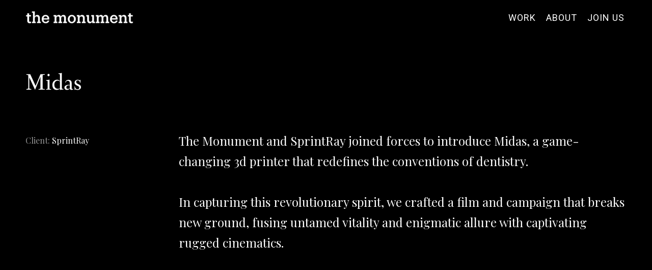

--- FILE ---
content_type: text/html; charset=UTF-8
request_url: https://themonument.com/portfolio/midas/
body_size: 17008
content:
<!doctype html><html
lang=en-US class=no-js><head><meta
charset="UTF-8"><meta
name="viewport" content="width=device-width, initial-scale=1, maximum-scale=1, user-scalable=0"><link
rel="shortcut icon" href=https://themonument.com/wp-content/uploads/2020/01/favicon2-16x16-1.png?x21867><meta
name='robots' content='index, follow, max-image-preview:large, max-snippet:-1, max-video-preview:-1'><style>img:is([sizes="auto" i], [sizes^="auto," i]) { contain-intrinsic-size: 3000px 1500px }</style><title>Midas &#8212; Ground Breaking Cinematics for a Revolutionary 3D Printer</title><meta
name="description" content="The Monument and SprintRay joined forces to introduce Midas, a game-changing 3d printer that redefines the conventions of dentistry. In capturing this revolutionary spirit, we crafted a film and campaign that breaks new ground, fusing untamed vitality and enigmatic allure with captivating rugged cinematics."><link
rel=canonical href=https://themonument.com/portfolio/midas/ ><meta
property="og:locale" content="en_US"><meta
property="og:type" content="article"><meta
property="og:title" content="Midas &#8212; Ground Breaking Cinematics for a Revolutionary 3D Printer"><meta
property="og:description" content="The Monument and SprintRay joined forces to introduce Midas, a game-changing 3d printer that redefines the conventions of dentistry. In capturing this revolutionary spirit, we crafted a film and campaign that breaks new ground, fusing untamed vitality and enigmatic allure with captivating rugged cinematics."><meta
property="og:url" content="https://themonument.com/portfolio/midas/"><meta
property="og:site_name" content="the monument"><meta
property="article:publisher" content="https://www.facebook.com/themonumentny/"><meta
property="article:modified_time" content="2025-12-12T14:53:30+00:00"><meta
property="og:image" content="https://themonument.com/wp-content/uploads/2024/05/SprintRay-Midas-keyframe-s.jpg"><meta
property="og:image:width" content="1920"><meta
property="og:image:height" content="1080"><meta
property="og:image:type" content="image/jpeg"><meta
name="twitter:card" content="summary_large_image"><meta
name="twitter:label1" content="Est. reading time"><meta
name="twitter:data1" content="3 minutes"><link
rel=dns-prefetch href=//fonts.googleapis.com><link
rel=alternate type=application/rss+xml title="the monument &raquo; Feed" href=https://themonument.com/feed/ ><link
rel=alternate type=application/rss+xml title="the monument &raquo; Comments Feed" href=https://themonument.com/comments/feed/ >
 <script src="//www.googletagmanager.com/gtag/js?id=G-TTXY2L0XYT"  data-cfasync=false data-wpfc-render=false async></script> <script data-cfasync=false data-wpfc-render=false>var em_version = '8.7.4';
				var em_track_user = true;
				var em_no_track_reason = '';
								var ExactMetricsDefaultLocations = {"page_location":"https:\/\/themonument.com\/portfolio\/midas\/"};
								if ( typeof ExactMetricsPrivacyGuardFilter === 'function' ) {
					var ExactMetricsLocations = (typeof ExactMetricsExcludeQuery === 'object') ? ExactMetricsPrivacyGuardFilter( ExactMetricsExcludeQuery ) : ExactMetricsPrivacyGuardFilter( ExactMetricsDefaultLocations );
				} else {
					var ExactMetricsLocations = (typeof ExactMetricsExcludeQuery === 'object') ? ExactMetricsExcludeQuery : ExactMetricsDefaultLocations;
				}

								var disableStrs = [
										'ga-disable-G-TTXY2L0XYT',
									];

				/* Function to detect opted out users */
				function __gtagTrackerIsOptedOut() {
					for (var index = 0; index < disableStrs.length; index++) {
						if (document.cookie.indexOf(disableStrs[index] + '=true') > -1) {
							return true;
						}
					}

					return false;
				}

				/* Disable tracking if the opt-out cookie exists. */
				if (__gtagTrackerIsOptedOut()) {
					for (var index = 0; index < disableStrs.length; index++) {
						window[disableStrs[index]] = true;
					}
				}

				/* Opt-out function */
				function __gtagTrackerOptout() {
					for (var index = 0; index < disableStrs.length; index++) {
						document.cookie = disableStrs[index] + '=true; expires=Thu, 31 Dec 2099 23:59:59 UTC; path=/';
						window[disableStrs[index]] = true;
					}
				}

				if ('undefined' === typeof gaOptout) {
					function gaOptout() {
						__gtagTrackerOptout();
					}
				}
								window.dataLayer = window.dataLayer || [];

				window.ExactMetricsDualTracker = {
					helpers: {},
					trackers: {},
				};
				if (em_track_user) {
					function __gtagDataLayer() {
						dataLayer.push(arguments);
					}

					function __gtagTracker(type, name, parameters) {
						if (!parameters) {
							parameters = {};
						}

						if (parameters.send_to) {
							__gtagDataLayer.apply(null, arguments);
							return;
						}

						if (type === 'event') {
														parameters.send_to = exactmetrics_frontend.v4_id;
							var hookName = name;
							if (typeof parameters['event_category'] !== 'undefined') {
								hookName = parameters['event_category'] + ':' + name;
							}

							if (typeof ExactMetricsDualTracker.trackers[hookName] !== 'undefined') {
								ExactMetricsDualTracker.trackers[hookName](parameters);
							} else {
								__gtagDataLayer('event', name, parameters);
							}
							
						} else {
							__gtagDataLayer.apply(null, arguments);
						}
					}

					__gtagTracker('js', new Date());
					__gtagTracker('set', {
						'developer_id.dNDMyYj': true,
											});
					if ( ExactMetricsLocations.page_location ) {
						__gtagTracker('set', ExactMetricsLocations);
					}
										__gtagTracker('config', 'G-TTXY2L0XYT', {"forceSSL":"true"} );
										window.gtag = __gtagTracker;										(function () {
						/* https://developers.google.com/analytics/devguides/collection/analyticsjs/ */
						/* ga and __gaTracker compatibility shim. */
						var noopfn = function () {
							return null;
						};
						var newtracker = function () {
							return new Tracker();
						};
						var Tracker = function () {
							return null;
						};
						var p = Tracker.prototype;
						p.get = noopfn;
						p.set = noopfn;
						p.send = function () {
							var args = Array.prototype.slice.call(arguments);
							args.unshift('send');
							__gaTracker.apply(null, args);
						};
						var __gaTracker = function () {
							var len = arguments.length;
							if (len === 0) {
								return;
							}
							var f = arguments[len - 1];
							if (typeof f !== 'object' || f === null || typeof f.hitCallback !== 'function') {
								if ('send' === arguments[0]) {
									var hitConverted, hitObject = false, action;
									if ('event' === arguments[1]) {
										if ('undefined' !== typeof arguments[3]) {
											hitObject = {
												'eventAction': arguments[3],
												'eventCategory': arguments[2],
												'eventLabel': arguments[4],
												'value': arguments[5] ? arguments[5] : 1,
											}
										}
									}
									if ('pageview' === arguments[1]) {
										if ('undefined' !== typeof arguments[2]) {
											hitObject = {
												'eventAction': 'page_view',
												'page_path': arguments[2],
											}
										}
									}
									if (typeof arguments[2] === 'object') {
										hitObject = arguments[2];
									}
									if (typeof arguments[5] === 'object') {
										Object.assign(hitObject, arguments[5]);
									}
									if ('undefined' !== typeof arguments[1].hitType) {
										hitObject = arguments[1];
										if ('pageview' === hitObject.hitType) {
											hitObject.eventAction = 'page_view';
										}
									}
									if (hitObject) {
										action = 'timing' === arguments[1].hitType ? 'timing_complete' : hitObject.eventAction;
										hitConverted = mapArgs(hitObject);
										__gtagTracker('event', action, hitConverted);
									}
								}
								return;
							}

							function mapArgs(args) {
								var arg, hit = {};
								var gaMap = {
									'eventCategory': 'event_category',
									'eventAction': 'event_action',
									'eventLabel': 'event_label',
									'eventValue': 'event_value',
									'nonInteraction': 'non_interaction',
									'timingCategory': 'event_category',
									'timingVar': 'name',
									'timingValue': 'value',
									'timingLabel': 'event_label',
									'page': 'page_path',
									'location': 'page_location',
									'title': 'page_title',
									'referrer' : 'page_referrer',
								};
								for (arg in args) {
																		if (!(!args.hasOwnProperty(arg) || !gaMap.hasOwnProperty(arg))) {
										hit[gaMap[arg]] = args[arg];
									} else {
										hit[arg] = args[arg];
									}
								}
								return hit;
							}

							try {
								f.hitCallback();
							} catch (ex) {
							}
						};
						__gaTracker.create = newtracker;
						__gaTracker.getByName = newtracker;
						__gaTracker.getAll = function () {
							return [];
						};
						__gaTracker.remove = noopfn;
						__gaTracker.loaded = true;
						window['__gaTracker'] = __gaTracker;
					})();
									} else {
										console.log("");
					(function () {
						function __gtagTracker() {
							return null;
						}

						window['__gtagTracker'] = __gtagTracker;
						window['gtag'] = __gtagTracker;
					})();
									}</script> <style id=global-styles-inline-css>/*<![CDATA[*/:root{--wp--preset--aspect-ratio--square: 1;--wp--preset--aspect-ratio--4-3: 4/3;--wp--preset--aspect-ratio--3-4: 3/4;--wp--preset--aspect-ratio--3-2: 3/2;--wp--preset--aspect-ratio--2-3: 2/3;--wp--preset--aspect-ratio--16-9: 16/9;--wp--preset--aspect-ratio--9-16: 9/16;--wp--preset--color--black: #000000;--wp--preset--color--cyan-bluish-gray: #abb8c3;--wp--preset--color--white: #ffffff;--wp--preset--color--pale-pink: #f78da7;--wp--preset--color--vivid-red: #cf2e2e;--wp--preset--color--luminous-vivid-orange: #ff6900;--wp--preset--color--luminous-vivid-amber: #fcb900;--wp--preset--color--light-green-cyan: #7bdcb5;--wp--preset--color--vivid-green-cyan: #00d084;--wp--preset--color--pale-cyan-blue: #8ed1fc;--wp--preset--color--vivid-cyan-blue: #0693e3;--wp--preset--color--vivid-purple: #9b51e0;--wp--preset--gradient--vivid-cyan-blue-to-vivid-purple: linear-gradient(135deg,rgba(6,147,227,1) 0%,rgb(155,81,224) 100%);--wp--preset--gradient--light-green-cyan-to-vivid-green-cyan: linear-gradient(135deg,rgb(122,220,180) 0%,rgb(0,208,130) 100%);--wp--preset--gradient--luminous-vivid-amber-to-luminous-vivid-orange: linear-gradient(135deg,rgba(252,185,0,1) 0%,rgba(255,105,0,1) 100%);--wp--preset--gradient--luminous-vivid-orange-to-vivid-red: linear-gradient(135deg,rgba(255,105,0,1) 0%,rgb(207,46,46) 100%);--wp--preset--gradient--very-light-gray-to-cyan-bluish-gray: linear-gradient(135deg,rgb(238,238,238) 0%,rgb(169,184,195) 100%);--wp--preset--gradient--cool-to-warm-spectrum: linear-gradient(135deg,rgb(74,234,220) 0%,rgb(151,120,209) 20%,rgb(207,42,186) 40%,rgb(238,44,130) 60%,rgb(251,105,98) 80%,rgb(254,248,76) 100%);--wp--preset--gradient--blush-light-purple: linear-gradient(135deg,rgb(255,206,236) 0%,rgb(152,150,240) 100%);--wp--preset--gradient--blush-bordeaux: linear-gradient(135deg,rgb(254,205,165) 0%,rgb(254,45,45) 50%,rgb(107,0,62) 100%);--wp--preset--gradient--luminous-dusk: linear-gradient(135deg,rgb(255,203,112) 0%,rgb(199,81,192) 50%,rgb(65,88,208) 100%);--wp--preset--gradient--pale-ocean: linear-gradient(135deg,rgb(255,245,203) 0%,rgb(182,227,212) 50%,rgb(51,167,181) 100%);--wp--preset--gradient--electric-grass: linear-gradient(135deg,rgb(202,248,128) 0%,rgb(113,206,126) 100%);--wp--preset--gradient--midnight: linear-gradient(135deg,rgb(2,3,129) 0%,rgb(40,116,252) 100%);--wp--preset--font-size--small: 13px;--wp--preset--font-size--medium: 20px;--wp--preset--font-size--large: 36px;--wp--preset--font-size--x-large: 42px;--wp--preset--spacing--20: 0.44rem;--wp--preset--spacing--30: 0.67rem;--wp--preset--spacing--40: 1rem;--wp--preset--spacing--50: 1.5rem;--wp--preset--spacing--60: 2.25rem;--wp--preset--spacing--70: 3.38rem;--wp--preset--spacing--80: 5.06rem;--wp--preset--shadow--natural: 6px 6px 9px rgba(0, 0, 0, 0.2);--wp--preset--shadow--deep: 12px 12px 50px rgba(0, 0, 0, 0.4);--wp--preset--shadow--sharp: 6px 6px 0px rgba(0, 0, 0, 0.2);--wp--preset--shadow--outlined: 6px 6px 0px -3px rgba(255, 255, 255, 1), 6px 6px rgba(0, 0, 0, 1);--wp--preset--shadow--crisp: 6px 6px 0px rgba(0, 0, 0, 1);}:root { --wp--style--global--content-size: 1300px;--wp--style--global--wide-size: 1300px; }:where(body) { margin: 0; }.wp-site-blocks > .alignleft { float: left; margin-right: 2em; }.wp-site-blocks > .alignright { float: right; margin-left: 2em; }.wp-site-blocks > .aligncenter { justify-content: center; margin-left: auto; margin-right: auto; }:where(.is-layout-flex){gap: 0.5em;}:where(.is-layout-grid){gap: 0.5em;}.is-layout-flow > .alignleft{float: left;margin-inline-start: 0;margin-inline-end: 2em;}.is-layout-flow > .alignright{float: right;margin-inline-start: 2em;margin-inline-end: 0;}.is-layout-flow > .aligncenter{margin-left: auto !important;margin-right: auto !important;}.is-layout-constrained > .alignleft{float: left;margin-inline-start: 0;margin-inline-end: 2em;}.is-layout-constrained > .alignright{float: right;margin-inline-start: 2em;margin-inline-end: 0;}.is-layout-constrained > .aligncenter{margin-left: auto !important;margin-right: auto !important;}.is-layout-constrained > :where(:not(.alignleft):not(.alignright):not(.alignfull)){max-width: var(--wp--style--global--content-size);margin-left: auto !important;margin-right: auto !important;}.is-layout-constrained > .alignwide{max-width: var(--wp--style--global--wide-size);}body .is-layout-flex{display: flex;}.is-layout-flex{flex-wrap: wrap;align-items: center;}.is-layout-flex > :is(*, div){margin: 0;}body .is-layout-grid{display: grid;}.is-layout-grid > :is(*, div){margin: 0;}body{padding-top: 0px;padding-right: 0px;padding-bottom: 0px;padding-left: 0px;}:root :where(.wp-element-button, .wp-block-button__link){background-color: #32373c;border-width: 0;color: #fff;font-family: inherit;font-size: inherit;line-height: inherit;padding: calc(0.667em + 2px) calc(1.333em + 2px);text-decoration: none;}.has-black-color{color: var(--wp--preset--color--black) !important;}.has-cyan-bluish-gray-color{color: var(--wp--preset--color--cyan-bluish-gray) !important;}.has-white-color{color: var(--wp--preset--color--white) !important;}.has-pale-pink-color{color: var(--wp--preset--color--pale-pink) !important;}.has-vivid-red-color{color: var(--wp--preset--color--vivid-red) !important;}.has-luminous-vivid-orange-color{color: var(--wp--preset--color--luminous-vivid-orange) !important;}.has-luminous-vivid-amber-color{color: var(--wp--preset--color--luminous-vivid-amber) !important;}.has-light-green-cyan-color{color: var(--wp--preset--color--light-green-cyan) !important;}.has-vivid-green-cyan-color{color: var(--wp--preset--color--vivid-green-cyan) !important;}.has-pale-cyan-blue-color{color: var(--wp--preset--color--pale-cyan-blue) !important;}.has-vivid-cyan-blue-color{color: var(--wp--preset--color--vivid-cyan-blue) !important;}.has-vivid-purple-color{color: var(--wp--preset--color--vivid-purple) !important;}.has-black-background-color{background-color: var(--wp--preset--color--black) !important;}.has-cyan-bluish-gray-background-color{background-color: var(--wp--preset--color--cyan-bluish-gray) !important;}.has-white-background-color{background-color: var(--wp--preset--color--white) !important;}.has-pale-pink-background-color{background-color: var(--wp--preset--color--pale-pink) !important;}.has-vivid-red-background-color{background-color: var(--wp--preset--color--vivid-red) !important;}.has-luminous-vivid-orange-background-color{background-color: var(--wp--preset--color--luminous-vivid-orange) !important;}.has-luminous-vivid-amber-background-color{background-color: var(--wp--preset--color--luminous-vivid-amber) !important;}.has-light-green-cyan-background-color{background-color: var(--wp--preset--color--light-green-cyan) !important;}.has-vivid-green-cyan-background-color{background-color: var(--wp--preset--color--vivid-green-cyan) !important;}.has-pale-cyan-blue-background-color{background-color: var(--wp--preset--color--pale-cyan-blue) !important;}.has-vivid-cyan-blue-background-color{background-color: var(--wp--preset--color--vivid-cyan-blue) !important;}.has-vivid-purple-background-color{background-color: var(--wp--preset--color--vivid-purple) !important;}.has-black-border-color{border-color: var(--wp--preset--color--black) !important;}.has-cyan-bluish-gray-border-color{border-color: var(--wp--preset--color--cyan-bluish-gray) !important;}.has-white-border-color{border-color: var(--wp--preset--color--white) !important;}.has-pale-pink-border-color{border-color: var(--wp--preset--color--pale-pink) !important;}.has-vivid-red-border-color{border-color: var(--wp--preset--color--vivid-red) !important;}.has-luminous-vivid-orange-border-color{border-color: var(--wp--preset--color--luminous-vivid-orange) !important;}.has-luminous-vivid-amber-border-color{border-color: var(--wp--preset--color--luminous-vivid-amber) !important;}.has-light-green-cyan-border-color{border-color: var(--wp--preset--color--light-green-cyan) !important;}.has-vivid-green-cyan-border-color{border-color: var(--wp--preset--color--vivid-green-cyan) !important;}.has-pale-cyan-blue-border-color{border-color: var(--wp--preset--color--pale-cyan-blue) !important;}.has-vivid-cyan-blue-border-color{border-color: var(--wp--preset--color--vivid-cyan-blue) !important;}.has-vivid-purple-border-color{border-color: var(--wp--preset--color--vivid-purple) !important;}.has-vivid-cyan-blue-to-vivid-purple-gradient-background{background: var(--wp--preset--gradient--vivid-cyan-blue-to-vivid-purple) !important;}.has-light-green-cyan-to-vivid-green-cyan-gradient-background{background: var(--wp--preset--gradient--light-green-cyan-to-vivid-green-cyan) !important;}.has-luminous-vivid-amber-to-luminous-vivid-orange-gradient-background{background: var(--wp--preset--gradient--luminous-vivid-amber-to-luminous-vivid-orange) !important;}.has-luminous-vivid-orange-to-vivid-red-gradient-background{background: var(--wp--preset--gradient--luminous-vivid-orange-to-vivid-red) !important;}.has-very-light-gray-to-cyan-bluish-gray-gradient-background{background: var(--wp--preset--gradient--very-light-gray-to-cyan-bluish-gray) !important;}.has-cool-to-warm-spectrum-gradient-background{background: var(--wp--preset--gradient--cool-to-warm-spectrum) !important;}.has-blush-light-purple-gradient-background{background: var(--wp--preset--gradient--blush-light-purple) !important;}.has-blush-bordeaux-gradient-background{background: var(--wp--preset--gradient--blush-bordeaux) !important;}.has-luminous-dusk-gradient-background{background: var(--wp--preset--gradient--luminous-dusk) !important;}.has-pale-ocean-gradient-background{background: var(--wp--preset--gradient--pale-ocean) !important;}.has-electric-grass-gradient-background{background: var(--wp--preset--gradient--electric-grass) !important;}.has-midnight-gradient-background{background: var(--wp--preset--gradient--midnight) !important;}.has-small-font-size{font-size: var(--wp--preset--font-size--small) !important;}.has-medium-font-size{font-size: var(--wp--preset--font-size--medium) !important;}.has-large-font-size{font-size: var(--wp--preset--font-size--large) !important;}.has-x-large-font-size{font-size: var(--wp--preset--font-size--x-large) !important;}
:where(.wp-block-post-template.is-layout-flex){gap: 1.25em;}:where(.wp-block-post-template.is-layout-grid){gap: 1.25em;}
:where(.wp-block-columns.is-layout-flex){gap: 2em;}:where(.wp-block-columns.is-layout-grid){gap: 2em;}
:root :where(.wp-block-pullquote){font-size: 1.5em;line-height: 1.6;}/*]]>*/</style><link
rel=stylesheet id=contact-form-7-css href='https://themonument.com/wp-content/plugins/contact-form-7/includes/css/styles.css?x21867&amp;ver=6.1.1' type=text/css media=all><link
rel=stylesheet id=nectar-slider-css href='https://themonument.com/wp-content/plugins/salient-nectar-slider/css/nectar-slider.css?x21867&amp;ver=1.7.7' type=text/css media=all><link
rel=stylesheet id=nectar-portfolio-css href='https://themonument.com/wp-content/plugins/salient-portfolio/css/portfolio.css?x21867&amp;ver=1.8.2' type=text/css media=all><link
rel=stylesheet id=salient-grid-system-css href='https://themonument.com/wp-content/themes/salient/css/build/grid-system.css?x21867&amp;ver=17.3.1' type=text/css media=all><link
rel=stylesheet id=main-styles-css href='https://themonument.com/wp-content/themes/salient/css/build/style.css?x21867&amp;ver=17.3.1' type=text/css media=all><style id=main-styles-inline-css>html:not(.page-trans-loaded) { background-color: #ffffff; }
@media only screen and (max-width: 999px) and (min-width: 691px) {
          #page-header-bg .page-header-bg-image {
             background-image: url("https://themonument.com/wp-content/uploads/2024/05/SprintRay-Midas-keyframe-s-1024x576.jpg")!important;
          }
        }
        @media only screen and (max-width: 690px) {
          #page-header-bg .page-header-bg-image {
            background-image: url("https://themonument.com/wp-content/uploads/2024/05/SprintRay-Midas-keyframe-s-768x432.jpg")!important;
         }
        }</style><link
rel=stylesheet id=nectar-single-styles-css href='https://themonument.com/wp-content/themes/salient/css/build/single.css?x21867&amp;ver=17.3.1' type=text/css media=all><link
rel=stylesheet id=nectar-cf7-css href='https://themonument.com/wp-content/themes/salient/css/build/third-party/cf7.css?x21867&amp;ver=17.3.1' type=text/css media=all><link
rel=stylesheet id=nectar-wpforms-css href='https://themonument.com/wp-content/themes/salient/css/build/third-party/wpforms.css?x21867&amp;ver=17.3.1' type=text/css media=all><link
crossorigin=anonymous rel=stylesheet id=nectar_default_font_open_sans-css href='https://fonts.googleapis.com/css?family=Open+Sans%3A300%2C400%2C600%2C700&#038;subset=latin%2Clatin-ext' type=text/css media=all><link
rel=stylesheet id=responsive-css href='https://themonument.com/wp-content/themes/salient/css/build/responsive.css?x21867&amp;ver=17.3.1' type=text/css media=all><link
rel=stylesheet id=skin-ascend-css href='https://themonument.com/wp-content/themes/salient/css/build/ascend.css?x21867&amp;ver=17.3.1' type=text/css media=all><link
rel=stylesheet id=salient-wp-menu-dynamic-css href='https://themonument.com/wp-content/uploads/salient/menu-dynamic.css?x21867&amp;ver=72737' type=text/css media=all><link
rel=stylesheet id=dynamic-css-css href='https://themonument.com/wp-content/themes/salient/css/salient-dynamic-styles.css?x21867&amp;ver=15166' type=text/css media=all><style id=dynamic-css-inline-css>/*<![CDATA[*/.no-rgba #header-space{display:none;}@media only screen and (max-width:999px){body #header-space[data-header-mobile-fixed="1"]{display:none;}#header-outer[data-mobile-fixed="false"]{position:absolute;}}@media only screen and (max-width:999px){body:not(.nectar-no-flex-height) #header-space[data-secondary-header-display="full"]:not([data-header-mobile-fixed="false"]){display:block!important;margin-bottom:-50px;}#header-space[data-secondary-header-display="full"][data-header-mobile-fixed="false"]{display:none;}}@media only screen and (min-width:1000px){#header-space{display:none;}.nectar-slider-wrap.first-section,.parallax_slider_outer.first-section,.full-width-content.first-section,.parallax_slider_outer.first-section .swiper-slide .content,.nectar-slider-wrap.first-section .swiper-slide .content,#page-header-bg,.nder-page-header,#page-header-wrap,.full-width-section.first-section{margin-top:0!important;}body #page-header-bg,body #page-header-wrap{height:68px;}body #search-outer{z-index:100000;}}@media only screen and (min-width:1000px){#page-header-wrap.fullscreen-header,#page-header-wrap.fullscreen-header #page-header-bg,html:not(.nectar-box-roll-loaded) .nectar-box-roll > #page-header-bg.fullscreen-header,.nectar_fullscreen_zoom_recent_projects,#nectar_fullscreen_rows:not(.afterLoaded) > div{height:100vh;}.wpb_row.vc_row-o-full-height.top-level,.wpb_row.vc_row-o-full-height.top-level > .col.span_12{min-height:100vh;}#page-header-bg[data-alignment-v="middle"] .span_6 .inner-wrap,#page-header-bg[data-alignment-v="top"] .span_6 .inner-wrap,.blog-archive-header.color-bg .container{padding-top:73px;}#page-header-wrap.container #page-header-bg .span_6 .inner-wrap{padding-top:0;}.nectar-slider-wrap[data-fullscreen="true"]:not(.loaded),.nectar-slider-wrap[data-fullscreen="true"]:not(.loaded) .swiper-container{height:calc(100vh + 2px)!important;}.admin-bar .nectar-slider-wrap[data-fullscreen="true"]:not(.loaded),.admin-bar .nectar-slider-wrap[data-fullscreen="true"]:not(.loaded) .swiper-container{height:calc(100vh - 30px)!important;}}@media only screen and (max-width:999px){#page-header-bg[data-alignment-v="middle"]:not(.fullscreen-header) .span_6 .inner-wrap,#page-header-bg[data-alignment-v="top"] .span_6 .inner-wrap,.blog-archive-header.color-bg .container{padding-top:49px;}.vc_row.top-level.full-width-section:not(.full-width-ns) > .span_12,#page-header-bg[data-alignment-v="bottom"] .span_6 .inner-wrap{padding-top:24px;}}@media only screen and (max-width:690px){.vc_row.top-level.full-width-section:not(.full-width-ns) > .span_12{padding-top:49px;}.vc_row.top-level.full-width-content .nectar-recent-posts-single_featured .recent-post-container > .inner-wrap{padding-top:24px;}}@media only screen and (max-width:999px){.full-width-ns .nectar-slider-wrap .swiper-slide[data-y-pos="middle"] .content,.full-width-ns .nectar-slider-wrap .swiper-slide[data-y-pos="top"] .content{padding-top:30px;}}@media only screen and (max-width:999px){.using-mobile-browser #nectar_fullscreen_rows:not(.afterLoaded):not([data-mobile-disable="on"]) > div{height:calc(100vh - 76px);}.using-mobile-browser .wpb_row.vc_row-o-full-height.top-level,.using-mobile-browser .wpb_row.vc_row-o-full-height.top-level > .col.span_12,[data-permanent-transparent="1"].using-mobile-browser .wpb_row.vc_row-o-full-height.top-level,[data-permanent-transparent="1"].using-mobile-browser .wpb_row.vc_row-o-full-height.top-level > .col.span_12{min-height:calc(100vh - 76px);}html:not(.nectar-box-roll-loaded) .nectar-box-roll > #page-header-bg.fullscreen-header,.nectar_fullscreen_zoom_recent_projects,.nectar-slider-wrap[data-fullscreen="true"]:not(.loaded),.nectar-slider-wrap[data-fullscreen="true"]:not(.loaded) .swiper-container,#nectar_fullscreen_rows:not(.afterLoaded):not([data-mobile-disable="on"]) > div{height:calc(100vh - 1px);}.wpb_row.vc_row-o-full-height.top-level,.wpb_row.vc_row-o-full-height.top-level > .col.span_12{min-height:calc(100vh - 1px);}body[data-transparent-header="false"] #ajax-content-wrap.no-scroll{min-height:calc(100vh - 1px);height:calc(100vh - 1px);}}#ajax-content-wrap .vc_row.left_padding_2pct .row_col_wrap_12,.nectar-global-section .vc_row.left_padding_2pct .row_col_wrap_12{padding-left:2%;}#ajax-content-wrap .vc_row.right_padding_4pct .row_col_wrap_12,.nectar-global-section .vc_row.right_padding_4pct .row_col_wrap_12{padding-right:4%;}#ajax-content-wrap .vc_row.left_padding_15pct .row_col_wrap_12,.nectar-global-section .vc_row.left_padding_15pct .row_col_wrap_12{padding-left:15%;}#ajax-content-wrap .vc_row.right_padding_15pct .row_col_wrap_12,.nectar-global-section .vc_row.right_padding_15pct .row_col_wrap_12{padding-right:15%;}#ajax-content-wrap .vc_row.left_padding_25pct .row_col_wrap_12,.nectar-global-section .vc_row.left_padding_25pct .row_col_wrap_12{padding-left:25%;}.wpb_column[data-cfc="true"] h1,.wpb_column[data-cfc="true"] h2,.wpb_column[data-cfc="true"] h3,.wpb_column[data-cfc="true"] h4,.wpb_column[data-cfc="true"] h5,.wpb_column[data-cfc="true"] h6,.wpb_column[data-cfc="true"] p{color:inherit}.col.padding-5-percent > .vc_column-inner,.col.padding-5-percent > .n-sticky > .vc_column-inner{padding:calc(600px * 0.06);}@media only screen and (max-width:690px){.col.padding-5-percent > .vc_column-inner,.col.padding-5-percent > .n-sticky > .vc_column-inner{padding:calc(100vw * 0.06);}}@media only screen and (min-width:1000px){.col.padding-5-percent > .vc_column-inner,.col.padding-5-percent > .n-sticky > .vc_column-inner{padding:calc((100vw - 180px) * 0.05);}.column_container:not(.vc_col-sm-12) .col.padding-5-percent > .vc_column-inner{padding:calc((100vw - 180px) * 0.025);}}@media only screen and (min-width:1425px){.col.padding-5-percent > .vc_column-inner{padding:calc(1245px * 0.05);}.column_container:not(.vc_col-sm-12) .col.padding-5-percent > .vc_column-inner{padding:calc(1245px * 0.025);}}.full-width-content .col.padding-5-percent > .vc_column-inner{padding:calc(100vw * 0.05);}@media only screen and (max-width:999px){.full-width-content .col.padding-5-percent > .vc_column-inner{padding:calc(100vw * 0.06);}}@media only screen and (min-width:1000px){.full-width-content .column_container:not(.vc_col-sm-12) .col.padding-5-percent > .vc_column-inner{padding:calc(100vw * 0.025);}}@media only screen,print{.wpb_column.top_padding_desktop_0pct > .vc_column-inner{padding-top:0;}.wpb_column.right_padding_desktop_0px > .vc_column-inner{padding-right:0;}.wpb_column.bottom_padding_desktop_0pct > .vc_column-inner{padding-bottom:0;}.wpb_column.left_padding_desktop_0pct > .vc_column-inner{padding-left:0;}}@media only screen and (max-width:999px){body .wpb_column.top_padding_tablet_15pct > .vc_column-inner{padding-top:15%;}body .wpb_column.right_padding_tablet_5pct > .vc_column-inner{padding-right:5%;}body .wpb_column.bottom_padding_tablet_15pct > .vc_column-inner{padding-bottom:15%;}body .wpb_column.left_padding_tablet_5pct > .vc_column-inner{padding-left:5%;}}@media only screen and (max-width:690px){html body .wpb_column.top_padding_phone_15pct > .vc_column-inner{padding-top:15%;}html body .wpb_column.right_padding_phone_5pct > .vc_column-inner{padding-right:5%;}html body .wpb_column.bottom_padding_phone_15pct > .vc_column-inner{padding-bottom:15%;}html body .wpb_column.left_padding_phone_5pct > .vc_column-inner{padding-left:5%;}}@media only screen,print{.wpb_column.top_padding_desktop_0pct > .n-sticky > .vc_column-inner{padding-top:0;}.wpb_column.right_padding_desktop_0px > .n-sticky > .vc_column-inner{padding-right:0;}.wpb_column.bottom_padding_desktop_0pct > .n-sticky > .vc_column-inner{padding-bottom:0;}.wpb_column.left_padding_desktop_0pct > .n-sticky > .vc_column-inner{padding-left:0;}}@media only screen and (max-width:999px){body .wpb_column.top_padding_tablet_15pct > .n-sticky > .vc_column-inner{padding-top:15%;}body .wpb_column.right_padding_tablet_5pct > .n-sticky > .vc_column-inner{padding-right:5%;}body .wpb_column.bottom_padding_tablet_15pct > .n-sticky > .vc_column-inner{padding-bottom:15%;}body .wpb_column.left_padding_tablet_5pct > .n-sticky > .vc_column-inner{padding-left:5%;}}@media only screen and (max-width:690px){html body .wpb_column.top_padding_phone_15pct > .n-sticky > .vc_column-inner{padding-top:15%;}html body .wpb_column.right_padding_phone_5pct > .n-sticky > .vc_column-inner{padding-right:5%;}html body .wpb_column.bottom_padding_phone_15pct > .n-sticky > .vc_column-inner{padding-bottom:15%;}html body .wpb_column.left_padding_phone_5pct > .n-sticky > .vc_column-inner{padding-left:5%;}}@media only screen,print{.wpb_column.top_padding_desktop_0pct > .vc_column-inner{padding-top:0;}.wpb_column.right_padding_desktop_0pct > .vc_column-inner{padding-right:0;}.wpb_column.bottom_padding_desktop_0pct > .vc_column-inner{padding-bottom:0;}.wpb_column.left_padding_desktop_0pct > .vc_column-inner{padding-left:0;}}@media only screen and (max-width:999px){body .wpb_column.top_padding_tablet_5pct > .vc_column-inner{padding-top:5%;}body .wpb_column.right_padding_tablet_5pct > .vc_column-inner{padding-right:5%;}body .wpb_column.bottom_padding_tablet_5pct > .vc_column-inner{padding-bottom:5%;}body .wpb_column.left_padding_tablet_5pct > .vc_column-inner{padding-left:5%;}}@media only screen and (max-width:690px){html body .wpb_column.top_padding_phone_5pct > .vc_column-inner{padding-top:5%;}html body .wpb_column.right_padding_phone_5pct > .vc_column-inner{padding-right:5%;}html body .wpb_column.bottom_padding_phone_5pct > .vc_column-inner{padding-bottom:5%;}html body .wpb_column.left_padding_phone_5pct > .vc_column-inner{padding-left:5%;}}@media only screen,print{.wpb_column.top_padding_desktop_0pct > .n-sticky > .vc_column-inner{padding-top:0;}.wpb_column.right_padding_desktop_0pct > .n-sticky > .vc_column-inner{padding-right:0;}.wpb_column.bottom_padding_desktop_0pct > .n-sticky > .vc_column-inner{padding-bottom:0;}.wpb_column.left_padding_desktop_0pct > .n-sticky > .vc_column-inner{padding-left:0;}}@media only screen and (max-width:999px){body .wpb_column.top_padding_tablet_5pct > .n-sticky > .vc_column-inner{padding-top:5%;}body .wpb_column.right_padding_tablet_5pct > .n-sticky > .vc_column-inner{padding-right:5%;}body .wpb_column.bottom_padding_tablet_5pct > .n-sticky > .vc_column-inner{padding-bottom:5%;}body .wpb_column.left_padding_tablet_5pct > .n-sticky > .vc_column-inner{padding-left:5%;}}@media only screen and (max-width:690px){html body .wpb_column.top_padding_phone_5pct > .n-sticky > .vc_column-inner{padding-top:5%;}html body .wpb_column.right_padding_phone_5pct > .n-sticky > .vc_column-inner{padding-right:5%;}html body .wpb_column.bottom_padding_phone_5pct > .n-sticky > .vc_column-inner{padding-bottom:5%;}html body .wpb_column.left_padding_phone_5pct > .n-sticky > .vc_column-inner{padding-left:5%;}}@media only screen,print{.wpb_column.top_padding_desktop_0px > .vc_column-inner{padding-top:0;}.wpb_column.right_padding_desktop_0px > .vc_column-inner{padding-right:0;}.wpb_column.bottom_padding_desktop_0px > .vc_column-inner{padding-bottom:0;}.wpb_column.left_padding_desktop_0px > .vc_column-inner{padding-left:0;}}@media only screen and (max-width:999px){body .wpb_column.top_padding_tablet_15pct > .vc_column-inner{padding-top:15%;}body .wpb_column.right_padding_tablet_5pct > .vc_column-inner{padding-right:5%;}body .wpb_column.bottom_padding_tablet_15pct > .vc_column-inner{padding-bottom:15%;}body .wpb_column.left_padding_tablet_5pct > .vc_column-inner{padding-left:5%;}}@media only screen and (max-width:690px){html body .wpb_column.top_padding_phone_15pct > .vc_column-inner{padding-top:15%;}html body .wpb_column.right_padding_phone_5pct > .vc_column-inner{padding-right:5%;}html body .wpb_column.bottom_padding_phone_15pct > .vc_column-inner{padding-bottom:15%;}html body .wpb_column.left_padding_phone_5pct > .vc_column-inner{padding-left:5%;}}@media only screen,print{.wpb_column.top_padding_desktop_0px > .n-sticky > .vc_column-inner{padding-top:0;}.wpb_column.right_padding_desktop_0px > .n-sticky > .vc_column-inner{padding-right:0;}.wpb_column.bottom_padding_desktop_0px > .n-sticky > .vc_column-inner{padding-bottom:0;}.wpb_column.left_padding_desktop_0px > .n-sticky > .vc_column-inner{padding-left:0;}}@media only screen and (max-width:999px){body .wpb_column.top_padding_tablet_15pct > .n-sticky > .vc_column-inner{padding-top:15%;}body .wpb_column.right_padding_tablet_5pct > .n-sticky > .vc_column-inner{padding-right:5%;}body .wpb_column.bottom_padding_tablet_15pct > .n-sticky > .vc_column-inner{padding-bottom:15%;}body .wpb_column.left_padding_tablet_5pct > .n-sticky > .vc_column-inner{padding-left:5%;}}@media only screen and (max-width:690px){html body .wpb_column.top_padding_phone_15pct > .n-sticky > .vc_column-inner{padding-top:15%;}html body .wpb_column.right_padding_phone_5pct > .n-sticky > .vc_column-inner{padding-right:5%;}html body .wpb_column.bottom_padding_phone_15pct > .n-sticky > .vc_column-inner{padding-bottom:15%;}html body .wpb_column.left_padding_phone_5pct > .n-sticky > .vc_column-inner{padding-left:5%;}}@media only screen,print{.wpb_column.top_padding_desktop_5pct > .vc_column-inner{padding-top:5%;}.wpb_column.right_padding_desktop_5pct > .vc_column-inner{padding-right:5%;}.wpb_column.bottom_padding_desktop_5pct > .vc_column-inner{padding-bottom:5%;}.wpb_column.left_padding_desktop_5pct > .vc_column-inner{padding-left:5%;}}@media only screen and (max-width:999px){body .wpb_column.top_padding_tablet_15pct > .vc_column-inner{padding-top:15%;}body .wpb_column.right_padding_tablet_5pct > .vc_column-inner{padding-right:5%;}body .wpb_column.bottom_padding_tablet_15pct > .vc_column-inner{padding-bottom:15%;}body .wpb_column.left_padding_tablet_5pct > .vc_column-inner{padding-left:5%;}}@media only screen and (max-width:690px){html body .wpb_column.top_padding_phone_15pct > .vc_column-inner{padding-top:15%;}html body .wpb_column.right_padding_phone_5pct > .vc_column-inner{padding-right:5%;}html body .wpb_column.bottom_padding_phone_15pct > .vc_column-inner{padding-bottom:15%;}html body .wpb_column.left_padding_phone_5pct > .vc_column-inner{padding-left:5%;}}@media only screen,print{.wpb_column.top_padding_desktop_5pct > .n-sticky > .vc_column-inner{padding-top:5%;}.wpb_column.right_padding_desktop_5pct > .n-sticky > .vc_column-inner{padding-right:5%;}.wpb_column.bottom_padding_desktop_5pct > .n-sticky > .vc_column-inner{padding-bottom:5%;}.wpb_column.left_padding_desktop_5pct > .n-sticky > .vc_column-inner{padding-left:5%;}}@media only screen and (max-width:999px){body .wpb_column.top_padding_tablet_15pct > .n-sticky > .vc_column-inner{padding-top:15%;}body .wpb_column.right_padding_tablet_5pct > .n-sticky > .vc_column-inner{padding-right:5%;}body .wpb_column.bottom_padding_tablet_15pct > .n-sticky > .vc_column-inner{padding-bottom:15%;}body .wpb_column.left_padding_tablet_5pct > .n-sticky > .vc_column-inner{padding-left:5%;}}@media only screen and (max-width:690px){html body .wpb_column.top_padding_phone_15pct > .n-sticky > .vc_column-inner{padding-top:15%;}html body .wpb_column.right_padding_phone_5pct > .n-sticky > .vc_column-inner{padding-right:5%;}html body .wpb_column.bottom_padding_phone_15pct > .n-sticky > .vc_column-inner{padding-bottom:15%;}html body .wpb_column.left_padding_phone_5pct > .n-sticky > .vc_column-inner{padding-left:5%;}}@media only screen,print{.wpb_column.top_padding_desktop_0pct > .vc_column-inner{padding-top:0;}.wpb_column.right_padding_desktop_0px > .vc_column-inner{padding-right:0;}.wpb_column.bottom_padding_desktop_0pct > .vc_column-inner{padding-bottom:0;}.wpb_column.left_padding_desktop_0pct > .vc_column-inner{padding-left:0;}}@media only screen and (max-width:999px){body .wpb_column.top_padding_tablet_15pct > .vc_column-inner{padding-top:15%;}body .wpb_column.right_padding_tablet_5pct > .vc_column-inner{padding-right:5%;}body .wpb_column.bottom_padding_tablet_15pct > .vc_column-inner{padding-bottom:15%;}body .wpb_column.left_padding_tablet_5pct > .vc_column-inner{padding-left:5%;}}@media only screen,print{.wpb_column.top_padding_desktop_0pct > .n-sticky > .vc_column-inner{padding-top:0;}.wpb_column.right_padding_desktop_0px > .n-sticky > .vc_column-inner{padding-right:0;}.wpb_column.bottom_padding_desktop_0pct > .n-sticky > .vc_column-inner{padding-bottom:0;}.wpb_column.left_padding_desktop_0pct > .n-sticky > .vc_column-inner{padding-left:0;}}@media only screen and (max-width:999px){body .wpb_column.top_padding_tablet_15pct > .n-sticky > .vc_column-inner{padding-top:15%;}body .wpb_column.right_padding_tablet_5pct > .n-sticky > .vc_column-inner{padding-right:5%;}body .wpb_column.bottom_padding_tablet_15pct > .n-sticky > .vc_column-inner{padding-bottom:15%;}body .wpb_column.left_padding_tablet_5pct > .n-sticky > .vc_column-inner{padding-left:5%;}}@media only screen and (max-width:999px){body .vc_row-fluid:not(.full-width-content) > .span_12 .vc_col-sm-2:not(:last-child):not([class*="vc_col-xs-"]){margin-bottom:25px;}}@media only screen and (min-width :691px) and (max-width :999px){body .vc_col-sm-2{width:31.2%;margin-left:3.1%;}body .full-width-content .vc_col-sm-2{width:33.3%;margin-left:0;}.vc_row-fluid .vc_col-sm-2[class*="vc_col-sm-"]:first-child:not([class*="offset"]),.vc_row-fluid .vc_col-sm-2[class*="vc_col-sm-"]:nth-child(3n+4):not([class*="offset"]){margin-left:0;}}@media only screen and (max-width :690px){body .vc_row-fluid .vc_col-sm-2:not([class*="vc_col-xs"]),body .vc_row-fluid.full-width-content .vc_col-sm-2:not([class*="vc_col-xs"]){width:50%;}.vc_row-fluid .vc_col-sm-2[class*="vc_col-sm-"]:first-child:not([class*="offset"]),.vc_row-fluid .vc_col-sm-2[class*="vc_col-sm-"]:nth-child(2n+3):not([class*="offset"]){margin-left:0;}}@media only screen and (max-width:999px){.divider-wrap.height_tablet_0px > .divider{height:0!important;}}@media only screen and (max-width:999px){.vc_row.top_padding_tablet_0px{padding-top:0!important;}}@media only screen and (max-width:999px){.vc_row.bottom_padding_tablet_0px{padding-bottom:0!important;}}@media only screen and (max-width:999px){#ajax-content-wrap .vc_row.left_padding_tablet_0px .row_col_wrap_12{padding-left:0!important;}}@media only screen and (max-width:999px){#ajax-content-wrap .vc_row.right_padding_tablet_0px .row_col_wrap_12{padding-right:0!important;}}@media only screen and (max-width:999px){.wpb_column.translate_x_tablet_0px.translate_y_tablet_0px > .vc_column-inner,.wpb_column.translate_x_tablet_0px.translate_y_tablet_0px > .n-sticky > .vc_column-inner{-webkit-transform:translateX(0px) translateY(0px)!important;transform:translateX(0px) translateY(0px)!important;}}@media only screen and (max-width:690px){.wpb_column.translate_x_phone_0px.translate_y_phone_0px > .vc_column-inner,.wpb_column.translate_x_phone_0px.translate_y_phone_0px > .n-sticky > .vc_column-inner{-webkit-transform:translateX(0px) translateY(0px)!important;transform:translateX(0px) translateY(0px)!important;}}@media only screen and (max-width:690px){body .vc_row.top_padding_phone_0px{padding-top:0!important;}}@media only screen and (max-width:690px){body .vc_row.bottom_padding_phone_0px{padding-bottom:0!important;}}@media only screen and (max-width:690px){body #ajax-content-wrap .vc_row.left_padding_phone_0px .row_col_wrap_12{padding-left:0!important;}}@media only screen and (max-width:690px){.divider-wrap.height_phone_0px > .divider{height:0!important;}}@media only screen and (max-width:690px){body #ajax-content-wrap .vc_row.right_padding_phone_0px .row_col_wrap_12{padding-right:0!important;}}.screen-reader-text,.nectar-skip-to-content:not(:focus){border:0;clip:rect(1px,1px,1px,1px);clip-path:inset(50%);height:1px;margin:-1px;overflow:hidden;padding:0;position:absolute!important;width:1px;word-wrap:normal!important;}.row .col img:not([srcset]){width:auto;}.row .col img.img-with-animation.nectar-lazy:not([srcset]){width:100%;}
.rolloverlinkcolor:hover * {
    color: #000000 !important;
}

/*.rolloverlinkcolor:hover * {*/
/*background-color: #bababa !important;*/
/*}*/
/*.rolloverlinkcolor:hover * {*/
/*filter: invert(100%) !important;*/
/*}*/
img.desaturate {
    -webkit-filter: grayscale(1);
    -webkit-filter: grayscale(100%);
    -moz-filter: grayscale(100%);
    filter: gray;
    filter: grayscale(100%);
    filter: url(desaturate.svg#greyscale);
}

@media only screen and (max-width: 1280px) {
    .mobile-hidden {
        display: none!important;
    }
}

.gallery#fancybox-left-ico {
    left: 20px!important;
}

/*remove blog category*/
.single #single-below-header span.meta-category {
    display: none;
}
.gallery#fancybox-right-ico {
    right: 20px!important;
    left: auto!important;
}

@media only screen and (max-width: 470px) {
    .hide-col {
        display: none !important;
    }
}

body .swiper-wrapper .swiper-slide[data-color-scheme="dark"] .slider-down-arrow i.icon-default-style[class^="icon-"] {
    color: #F30303 !important;
}

/* Contact Form 7 Styles
---------------------------------*/
.wpcf7 {
    background-color: #F0F0F0;
    border: 0px solid #666666;
}

mark {
    background-color: #0000ff;
    color: white;
}

.single-post .bottom-meta,.single-post .comments-section {
    display: none !important;
}

.single-post .row ,.single-post #post-area > article .content-inner {
    padding-bottom: 0px !important;
}

/*slider arrows*/
.swiper-container .slider-prev > i ,.swiper-container .slider-next > i, .swiper-container .slider-prev .slide-count , .swiper-container .slider-next .slide-count, .swiper-container .slider-prev .slide-count > i , .swiper-container .slider-next .slide-count > i {
    color: white;
}

.swiper-container a.slider-prev, .swiper-container a.slider-next {
    background-color: transparent !important;
}

/*slider arrows*/
.swiper-container .slider-prev, .swiper-container .slider-next {
    width: 50px !important;
}

.swiper-container .slider-next .slide-count,.swiper-container .slider-prev .slide-count {
    display: none;
}

body .swiper-wrapper .slider-down-arrow i.icon-default-style[class^="icon-"] {
    font-size: 35px !important;
    left: 0px;
}

body .swiper-container .slider-prev i, .icon-default-style[class^="icon-"] {
    font-size: 35px !important;
}

body .swiper-container .slider-next i, .icon-default-style[class^="icon-"] {
    font-size: 35px !important;
    right: 28px;
}

/*nectarslider transparency*/
.swiper-slide .slide-bg-wrap .slide-bg-overlay {
    opacity: 0.3 !important;
}

/*slider down arrow z index*/
.swiper-wrapper .slider-down-arrow {
    z-index: 99999 !important;
}

/*customfonts*/
@font-face {
    font-family: 'Serif-Web';
    src: url("/wp-content/themes/salient-child-content/Serif-Web.woff") format("woff"),
        url("/wp-content/themes/salient-child-content/Serif-Web.otf") format("opentype"),
        url("/wp-content/themes/salient-child-content/Serif-Web.ttf") format("truetype");
        font-weight: 400;
        font-style: normal;
}

/*recaptch badge hide*/
.grecaptcha-badge { visibility: hidden; }/*]]>*/</style><link
crossorigin=anonymous rel=stylesheet id=redux-google-fonts-salient_redux-css href='https://fonts.googleapis.com/css?family=Roboto%3A400%2C700%2C400italic%7CMontserrat%3A700%7CPlayfair+Display%3A400italic%2C400%7CSerif-Web%3A300&#038;subset=latin&#038;ver=6.8.3' type=text/css media=all> <script src="https://themonument.com/wp-content/plugins/google-analytics-dashboard-for-wp/assets/js/frontend-gtag.min.js?x21867&amp;ver=8.7.4" id=exactmetrics-frontend-script-js async=async data-wp-strategy=async></script> <script data-cfasync=false data-wpfc-render=false id=exactmetrics-frontend-script-js-extra>var exactmetrics_frontend = {"js_events_tracking":"true","download_extensions":"zip,mp3,mpeg,pdf,docx,pptx,xlsx,rar","inbound_paths":"[{\"path\":\"\\\/go\\\/\",\"label\":\"affiliate\"},{\"path\":\"\\\/recommend\\\/\",\"label\":\"affiliate\"}]","home_url":"https:\/\/themonument.com","hash_tracking":"false","v4_id":"G-TTXY2L0XYT"};</script> <script></script><link
rel=https://api.w.org/ href=https://themonument.com/wp-json/ ><link
rel=EditURI type=application/rsd+xml title=RSD href=https://themonument.com/xmlrpc.php?rsd><meta
name="generator" content="WordPress 6.8.3"><link
rel=shortlink href='https://themonument.com/?p=9477'><link
rel=alternate title="oEmbed (JSON)" type=application/json+oembed href="https://themonument.com/wp-json/oembed/1.0/embed?url=https%3A%2F%2Fthemonument.com%2Fportfolio%2Fmidas%2F"><link
rel=alternate title="oEmbed (XML)" type=text/xml+oembed href="https://themonument.com/wp-json/oembed/1.0/embed?url=https%3A%2F%2Fthemonument.com%2Fportfolio%2Fmidas%2F&#038;format=xml"> <script>var root = document.getElementsByTagName( "html" )[0]; root.setAttribute( "class", "js" );</script><script>(function(i,s,o,g,r,a,m){i['GoogleAnalyticsObject']=r;i[r]=i[r]||function(){
  (i[r].q=i[r].q||[]).push(arguments)},i[r].l=1*new Date();a=s.createElement(o),
  m=s.getElementsByTagName(o)[0];a.async=1;a.src=g;m.parentNode.insertBefore(a,m)
  })(window,document,'script','https://www.google-analytics.com/analytics.js','ga');

  ga('create', 'UA-19068872-5', 'auto');
  ga('send', 'pageview');</script><style>.recentcomments a{display:inline !important;padding:0 !important;margin:0 !important;}</style><meta
name="generator" content="Powered by WPBakery Page Builder - drag and drop page builder for WordPress."><link
rel=amphtml href=https://themonument.com/portfolio/midas/amp/ ><link
rel=icon href=https://themonument.com/wp-content/uploads/2020/01/cropped-android-chrome-512x512-1-32x32.png?x21867 sizes=32x32><link
rel=icon href=https://themonument.com/wp-content/uploads/2020/01/cropped-android-chrome-512x512-1-192x192.png?x21867 sizes=192x192><link
rel=apple-touch-icon href=https://themonument.com/wp-content/uploads/2020/01/cropped-android-chrome-512x512-1-180x180.png?x21867><meta
name="msapplication-TileImage" content="https://themonument.com/wp-content/uploads/2020/01/cropped-android-chrome-512x512-1-270x270.png">
<noscript><style>.wpb_animate_when_almost_visible { opacity: 1; }</style></noscript></head><body
class="wp-singular portfolio-template-default single single-portfolio postid-9477 wp-theme-salient nectar-auto-lightbox ascend remove-default-project-header wpb-js-composer js-comp-ver-8.4.2 vc_responsive" data-footer-reveal=1 data-footer-reveal-shadow=large_2 data-header-format=default data-body-border=off data-boxed-style data-header-breakpoint=1000 data-dropdown-style=minimal data-cae=easeInQuad data-cad=650 data-megamenu-width=contained data-aie=none data-ls=magnific data-apte=standard data-hhun=0 data-fancy-form-rcs=default data-form-style=minimal data-form-submit=default data-is=minimal data-button-style=default data-user-account-button=false data-flex-cols=true data-col-gap=default data-header-inherit-rc=false data-header-search=false data-animated-anchors=true data-ajax-transitions=true data-full-width-header=true data-slide-out-widget-area=true data-slide-out-widget-area-style=slide-out-from-right-hover data-user-set-ocm=off data-loading-animation=none data-bg-header=true data-responsive=1 data-ext-responsive=true data-ext-padding=50 data-header-resize=0 data-header-color=custom data-cart=false data-remove-m-parallax data-remove-m-video-bgs data-m-animate=0 data-force-header-trans-color=light data-smooth-scrolling=0 data-permanent-transparent=false > <script>(function(window, document) {

		document.documentElement.classList.remove("no-js");

		if(navigator.userAgent.match(/(Android|iPod|iPhone|iPad|BlackBerry|IEMobile|Opera Mini)/)) {
			document.body.className += " using-mobile-browser mobile ";
		}
		if(navigator.userAgent.match(/Mac/) && navigator.maxTouchPoints && navigator.maxTouchPoints > 2) {
			document.body.className += " using-ios-device ";
		}

		if( !("ontouchstart" in window) ) {

			var body = document.querySelector("body");
			var winW = window.innerWidth;
			var bodyW = body.clientWidth;

			if (winW > bodyW + 4) {
				body.setAttribute("style", "--scroll-bar-w: " + (winW - bodyW - 4) + "px");
			} else {
				body.setAttribute("style", "--scroll-bar-w: 0px");
			}
		}

	 })(window, document);</script><a
href=#ajax-content-wrap class=nectar-skip-to-content>Skip to main content</a><div
id=ajax-loading-screen data-disable-mobile=1 data-disable-fade-on-click=0 data-effect=standard data-method=standard><div
class="loading-icon none"><div
class=material-icon>
<svg
class=nectar-material-spinner width=60px height=60px viewBox="0 0 60 60">
<circle
stroke-linecap=round cx=30 cy=30 r=26 fill=none stroke-width=6></circle>
</svg></div></div></div><div
id=header-space  data-header-mobile-fixed=false></div><div
id=header-outer data-has-menu=true data-has-buttons=no data-header-button_style=default data-using-pr-menu=false data-mobile-fixed=false data-ptnm=false data-lhe=default data-user-set-bg=#f6f6f6 data-format=default data-permanent-transparent=false data-megamenu-rt=0 data-remove-fixed=0 data-header-resize=0 data-cart=false data-transparency-option=1 data-box-shadow=none data-shrink-num=6 data-using-secondary=0 data-using-logo=1 data-logo-height=28 data-m-logo-height=24 data-padding=20 data-full-width=true data-condense=false data-transparent-header=true data-transparent-shadow-helper=false data-remove-border=true class=transparent><header
id=top role=banner aria-label="Main Menu"><div
class=container><div
class=row><div
class="col span_3">
<a
id=logo href=https://themonument.com data-supplied-ml-starting-dark=false data-supplied-ml-starting=false data-supplied-ml=false >
<img
class="stnd skip-lazy default-logo" width=273 height=36 alt="the monument" src=https://themonument.com/wp-content/uploads/2017/03/LogoDark_160307_100.png?x21867 srcset="https://themonument.com/wp-content/uploads/2017/03/LogoDark_160307_100.png 1x, https://themonument.com/wp-content/uploads/2017/03/LogoDark_160307retina.png 2x"><img
class="starting-logo skip-lazy default-logo" width=273 height=36 alt="the monument" src=https://themonument.com/wp-content/uploads/2017/03/LogoDark_160307_100w.png?x21867 srcset="https://themonument.com/wp-content/uploads/2017/03/LogoDark_160307_100w.png 1x, https://themonument.com/wp-content/uploads/2017/03/LogoDark_160307retinaW.png 2x"><img
class="starting-logo dark-version skip-lazy default-logo" width=273 height=36 alt="the monument" src=https://themonument.com/wp-content/uploads/2017/03/LogoDark_160307_100.png?x21867 srcset="https://themonument.com/wp-content/uploads/2017/03/LogoDark_160307_100.png 1x, https://themonument.com/wp-content/uploads/2017/03/LogoDark_160307retina.png 2x">		</a></div><div
class="col span_9 col_last"><div
class="nectar-mobile-only mobile-header"><div
class=inner></div></div><div
class="slide-out-widget-area-toggle mobile-icon slide-out-from-right-hover" data-custom-color=false data-icon-animation=simple-transform><div> <a
href=#slide-out-widget-area role=button aria-label="Navigation Menu" aria-expanded=false class=closed>
<span
class=screen-reader-text>Menu</span><span
aria-hidden=true> <i
class="lines-button x2"> <i
class=lines></i> </i> </span>		</a></div></div><nav
aria-label="Main Menu"><ul
class=sf-menu>
<li
id=menu-item-9103 class="menu-item menu-item-type-post_type menu-item-object-page nectar-regular-menu-item menu-item-9103"><a
href=https://themonument.com/projects/ ><span
class=menu-title-text>work</span></a></li>
<li
id=menu-item-9246 class="menu-item menu-item-type-post_type menu-item-object-page nectar-regular-menu-item menu-item-9246"><a
href=https://themonument.com/about/ ><span
class=menu-title-text>about</span></a></li>
<li
id=menu-item-9361 class="menu-item menu-item-type-post_type menu-item-object-page nectar-regular-menu-item menu-item-9361"><a
href=https://themonument.com/join-us/ ><span
class=menu-title-text>join us</span></a></li></ul><ul
class="buttons sf-menu" data-user-set-ocm=off></ul></nav></div></div></div></header></div><div
id=search-outer class=nectar><div
id=search><div
class=container><div
id=search-box><div
class=inner-wrap><div
class="col span_12"><form
role=search action=https://themonument.com/ method=GET>
<input
type=text name=s  value="Start Typing..." aria-label=Search data-placeholder="Start Typing...">
<span><i>Press enter to begin your search</i></span>
<button
aria-label=Search class=search-box__button type=submit>Search</button></form></div></div></div><div
id=close><a
href=# role=button><span
class=screen-reader-text>Close Search</span>
<span
class=icon-salient-x aria-hidden=true></span>	 </a></div></div></div></div><div
id=ajax-content-wrap><div
id=full_width_portfolio  data-featured-img=https://themonument.com/wp-content/uploads/2024/05/SprintRay-Midas-keyframe-s.jpg><div
class=container-wrap data-nav-pos=after_project_2 data-rm-header=true><div
class="container main-content"><div
class="row  "><div
class="post-area col span_12"><div
id=portfolio-extra><div
id=fws_696c9c81cefc7  data-column-margin=default data-midnight=light data-top-percent=10%  class="wpb_row vc_row-fluid vc_row full-width-section parallax_section"  style="padding-top: calc(100vw * 0.10); padding-bottom: 0px; "><div
class=row-bg-wrap data-bg-animation=none data-bg-animation-delay data-bg-overlay=false><div
class="inner-wrap row-bg-layer using-image" ><div
class="row-bg viewport-desktop using-image using-bg-color" data-parallax-speed=fixed style="background-position: left top; background-repeat: no-repeat; background-color: #000000; "></div></div></div><div
class="row_col_wrap_12 col span_12 light left"><div
style=" color: #ffffff;" class="vc_col-sm-12 wpb_column column_container vc_column_container col no-extra-padding inherit_tablet inherit_phone " data-cfc=true  data-padding-pos=all data-has-bg-color=false data-bg-color data-bg-opacity=1 data-animation data-delay=0 ><div
class=vc_column-inner ><div
class=wpb_wrapper><div
class=divider-wrap data-alignment=default><div
style="height: 12px;" class=divider></div></div><div
class="wpb_text_column wpb_content_element  wpb_animate_when_almost_visible wpb_fadeInUp fadeInUp" ><div
class=wpb_wrapper><h1><span
style="color: #000000;"><span
style="color: #ffffff;">Midas</span><br>
</span></h1></div></div></div></div></div></div></div><div
id=fws_696c9c81d037d  data-column-margin=default data-midnight=light data-top-percent=5% data-bottom-percent=10%  class="wpb_row vc_row-fluid vc_row full-width-section parallax_section"  style="padding-top: calc(100vw * 0.05); padding-bottom: calc(100vw * 0.10); "><div
class=row-bg-wrap data-bg-animation=none data-bg-animation-delay data-bg-overlay=false><div
class="inner-wrap row-bg-layer using-image" ><div
class="row-bg viewport-desktop using-image using-bg-color" data-parallax-speed=fixed style="background-position: left top; background-repeat: no-repeat; background-color: #000000; "></div></div></div><div
class="row_col_wrap_12 col span_12 light left"><div
style=" color: #ffffff;" class="vc_col-sm-3 wpb_column column_container vc_column_container col no-extra-padding inherit_tablet inherit_phone " data-cfc=true  data-padding-pos=all data-has-bg-color=false data-bg-color data-bg-opacity=1 data-animation data-delay=0 ><div
class=vc_column-inner ><div
class=wpb_wrapper><div
class="wpb_text_column wpb_content_element  wpb_animate_when_almost_visible wpb_fadeInUp fadeInUp" ><div
class=wpb_wrapper><h6><span
style="color: #999999;">Client:</span> <span
style="color: #ffffff;">SprintRay</span></h6></div></div></div></div></div><div
style=" color: #ffffff;" class="vc_col-sm-9 wpb_column column_container vc_column_container col no-extra-padding inherit_tablet inherit_phone " data-cfc=true  data-padding-pos=all data-has-bg-color=false data-bg-color data-bg-opacity=1 data-animation data-delay=0 ><div
class=vc_column-inner ><div
class=wpb_wrapper><div
class="wpb_text_column wpb_content_element  wpb_animate_when_almost_visible wpb_fadeInUp fadeInUp" ><div
class=wpb_wrapper><h5>The Monument and SprintRay joined forces to introduce Midas, a game-changing 3d printer that redefines the conventions of dentistry.</h5></div></div><div
class=divider-wrap data-alignment=default><div
style="height: 40px;" class=divider></div></div><div
class="wpb_text_column wpb_content_element  wpb_animate_when_almost_visible wpb_fadeInUp fadeInUp" ><div
class=wpb_wrapper><h5>In capturing this revolutionary spirit, we crafted a film and campaign that breaks new ground, fusing untamed vitality and enigmatic allure with captivating rugged cinematics.</h5></div></div></div></div></div></div></div><div
id=fws_696c9c81d0794  data-column-margin=default data-midnight=light  class="wpb_row vc_row-fluid vc_row full-width-content vc_row-o-equal-height vc_row-flex vc_row-o-content-top"  style="padding-top: 0px; padding-bottom: 0px; "><div
class=row-bg-wrap data-bg-animation=none data-bg-animation-delay data-bg-overlay=false><div
class="inner-wrap row-bg-layer" ><div
class="row-bg viewport-desktop using-bg-color"  style="background-color: #000000; "></div></div></div><div
class="row_col_wrap_12 col span_12 light left"><div
class="vc_col-sm-12 wpb_column column_container vc_column_container col has-animation no-extra-padding inherit_tablet inherit_phone "  data-padding-pos=all data-has-bg-color=false data-bg-color data-bg-opacity=1 data-animation=fade-in data-delay=0 ><div
class=vc_column-inner ><div
class=wpb_wrapper><div
class="wpb_video_widget wpb_content_element vc_clearfix   vc_video-aspect-ratio-169 vc_video-el-width-100 vc_video-align-left" ><div
class=wpb_wrapper><div
class=wpb_video_wrapper><iframe
src="https://player.vimeo.com/video/943753322?dnt=1&amp;app_id=122963" width=500 height=281 frameborder=0 allow="autoplay; fullscreen; picture-in-picture; clipboard-write"></iframe></div></div></div></div></div></div></div></div><div
id=fws_696c9c81d1b26  data-column-margin=default data-midnight=dark  class="wpb_row vc_row-fluid vc_row full-width-content vc_row-o-equal-height vc_row-flex vc_row-o-content-top"  style="padding-top: 0px; padding-bottom: 0px; "><div
class=row-bg-wrap data-bg-animation=none data-bg-animation-delay data-bg-overlay=false><div
class="inner-wrap row-bg-layer" ><div
class="row-bg viewport-desktop"  style></div></div></div><div
class="video-color-overlay row-bg-layer" data-color></div><div
class="nectar-video-wrap row-bg-layer" data-bg-alignment><div
class=nectar-video-inner><video
class=nectar-video-bg width=1800 height=700 preload=auto loop autoplay muted playsinline><source
src="https://player.vimeo.com/progressive_redirect/playback/944089615/rendition/1080p/file.mp4?loc=external&#038;log_user=0&#038;signature=803515be23883c99aaaa2051761fc2caa5b12e227bcb63d8bfd1bc6f493eaffb"  type=video/mp4></video></div></div><div
class="row_col_wrap_12 col span_12 dark left"><div
class="vc_col-sm-12 wpb_column column_container vc_column_container col has-animation no-extra-padding inherit_tablet inherit_phone "  data-padding-pos=all data-has-bg-color=false data-bg-color data-bg-opacity=1 data-animation=fade-in data-delay=0 ><div
class=vc_column-inner ><div
class=wpb_wrapper><div
class="img-with-aniamtion-wrap " data-max-width=100% data-max-width-mobile=default data-shadow=none data-animation=fade-in ><div
class=inner><div
class=hover-wrap><div
class=hover-wrap-inner>
<img
fetchpriority=high decoding=async class="img-with-animation skip-lazy" data-delay=0 height=1080 width=1920 data-animation=fade-in src=https://themonument.com/wp-content/uploads/2021/07/blank1080.png?x21867 alt srcset="https://themonument.com/wp-content/uploads/2021/07/blank1080.png 1920w, https://themonument.com/wp-content/uploads/2021/07/blank1080-300x169.png 300w, https://themonument.com/wp-content/uploads/2021/07/blank1080-1024x576.png 1024w, https://themonument.com/wp-content/uploads/2021/07/blank1080-768x432.png 768w, https://themonument.com/wp-content/uploads/2021/07/blank1080-1536x864.png 1536w" sizes="(max-width: 1920px) 100vw, 1920px"></div></div></div></div></div></div></div></div></div><div
id=fws_696c9c81d2785  data-column-margin=default data-midnight=dark  class="wpb_row vc_row-fluid vc_row full-width-content vc_row-o-equal-height vc_row-flex vc_row-o-content-middle"  style="padding-top: 0px; padding-bottom: 0px; "><div
class=row-bg-wrap data-bg-animation=none data-bg-animation-delay data-bg-overlay=false><div
class="inner-wrap row-bg-layer" ><div
class="row-bg viewport-desktop"  style></div></div></div><div
class="row_col_wrap_12 col span_12 dark center"><div
class="vc_col-sm-4 wpb_column column_container vc_column_container col no-extra-padding inherit_tablet inherit_phone "  data-padding-pos=all data-has-bg-color=false data-bg-color data-bg-opacity=1 data-animation data-delay=0 ><div
class=vc_column-inner ><div
class=wpb_wrapper></div></div></div><div
class="vc_col-sm-4 wpb_column column_container vc_column_container col padding-5-percent inherit_tablet inherit_phone "  data-padding-pos=all data-has-bg-color=false data-bg-color data-bg-opacity=1 data-animation data-delay=0 ><div
class=vc_column-inner ><div
class=wpb_wrapper><div
class=divider-wrap data-alignment=default><div
style="margin-top: 12.5px; height: 1px; margin-bottom: 12.5px;" data-width=100% data-animate=yes data-animation-delay data-color=default class=divider-border></div></div><div
class=divider-wrap data-alignment=default><div
style="height: 40px;" class=divider></div></div><div
class="wpb_text_column wpb_content_element  wpb_animate_when_almost_visible wpb_fadeIn fadeIn" ><div
class=wpb_wrapper><h5 style="text-align: center;">Our content made its debut in Miami on a colossal 50-foot screen during the Midas keynote.</h5></div></div><div
class=divider-wrap data-alignment=default><div
style="height: 40px;" class=divider></div></div><div
class=divider-wrap data-alignment=default><div
style="margin-top: 12.5px; height: 1px; margin-bottom: 12.5px;" data-width=100% data-animate=yes data-animation-delay data-color=default class=divider-border></div></div></div></div></div><div
class="vc_col-sm-4 wpb_column column_container vc_column_container col no-extra-padding inherit_tablet inherit_phone "  data-padding-pos=all data-has-bg-color=false data-bg-color data-bg-opacity=1 data-animation data-delay=0 ><div
class=vc_column-inner ><div
class=wpb_wrapper></div></div></div></div></div><div
id=fws_696c9c81d2ee4  data-column-margin=default data-midnight=dark  class="wpb_row vc_row-fluid vc_row full-width-section vc_row-o-full-height vc_row-o-columns-middle vc_row-o-equal-height vc_row-flex parallax_section"  style="padding-top: 0px; padding-bottom: 0px; "><div
class=row-bg-wrap data-bg-animation=none data-bg-animation-delay data-bg-overlay=false><div
class="inner-wrap row-bg-layer using-image" ><div
class="row-bg viewport-desktop using-image" data-parallax-speed=slow style="background-image: url(https://themonument.com/wp-content/uploads/2024/05/future-bg-sm.jpg); background-position: center top; background-repeat: no-repeat; "></div></div></div><div
class="row_col_wrap_12 col span_12 dark left"><div
class="vc_col-sm-12 wpb_column column_container vc_column_container col no-extra-padding inherit_tablet inherit_phone "  data-padding-pos=all data-has-bg-color=false data-bg-color data-bg-opacity=1 data-animation data-delay=0 ><div
class=vc_column-inner ><div
class=wpb_wrapper><div
class="img-with-aniamtion-wrap  nectar-el-parallax-scroll" data-max-width=100% data-max-width-mobile=default data-shadow=none data-animation=none data-scroll-animation=true data-scroll-animation-movement=transform_y data-scroll-animation-mobile data-scroll-animation-intensity=-2 ><div
class=inner><div
class=hover-wrap><div
class=hover-wrap-inner>
<img
decoding=async class="img-with-animation skip-lazy" data-delay=0 height=1080 width=1920 data-animation=none src=https://themonument.com/wp-content/uploads/2024/05/future-type2b.png?x21867 alt srcset="https://themonument.com/wp-content/uploads/2024/05/future-type2b.png 1920w, https://themonument.com/wp-content/uploads/2024/05/future-type2b-300x169.png 300w, https://themonument.com/wp-content/uploads/2024/05/future-type2b-1024x576.png 1024w, https://themonument.com/wp-content/uploads/2024/05/future-type2b-768x432.png 768w, https://themonument.com/wp-content/uploads/2024/05/future-type2b-1536x864.png 1536w" sizes="(max-width: 1920px) 100vw, 1920px"></div></div></div></div></div></div></div></div></div><div
id=fws_696c9c81d35c1  data-column-margin=default data-midnight=light data-top-percent=8% data-bottom-percent=8%  class="wpb_row vc_row-fluid vc_row full-width-content vc_row-o-equal-height vc_row-flex vc_row-o-content-top  right_padding_4pct left_padding_2pct top_padding_tablet_0px top_padding_phone_0px bottom_padding_tablet_0px bottom_padding_phone_0px right_padding_tablet_0px right_padding_phone_0px left_padding_tablet_0px left_padding_phone_0px"  style="padding-top: calc(100vw * 0.08); padding-bottom: calc(100vw * 0.08); "><div
class=row-bg-wrap data-bg-animation=none data-bg-animation-delay data-bg-overlay=false><div
class="inner-wrap row-bg-layer" ><div
class="row-bg viewport-desktop"  style></div></div></div><div
class="row_col_wrap_12 col span_12 light left"><div
class="vc_col-sm-4 wpb_column column_container vc_column_container col centered-text has-animation translate_x_tablet_0px translate_x_phone_0px translate_y_tablet_0px translate_y_phone_0px left_padding_desktop_0pct left_padding_tablet_5pct left_padding_phone_5pct top_padding_desktop_0pct top_padding_tablet_15pct top_padding_phone_15pct right_padding_desktop_0px right_padding_tablet_5pct right_padding_phone_5pct bottom_padding_desktop_0pct bottom_padding_tablet_15pct bottom_padding_phone_15pct "  data-padding-pos=all data-has-bg-color=false data-bg-color data-bg-opacity=1 data-animation=fade-in data-delay=0 ><div
class=vc_column-inner style="transform:  translateY(400px);"><div
class=wpb_wrapper><div
class="img-with-aniamtion-wrap " data-max-width=100% data-max-width-mobile=default data-shadow=none data-animation=none ><div
class=inner><div
class=hover-wrap><div
class=hover-wrap-inner>
<img
decoding=async class="img-with-animation skip-lazy" data-delay=0 height=1080 width=1920 data-animation=none src=https://themonument.com/wp-content/uploads/2024/05/SprintRay-Midas-02782.jpg?x21867 alt srcset="https://themonument.com/wp-content/uploads/2024/05/SprintRay-Midas-02782.jpg 1920w, https://themonument.com/wp-content/uploads/2024/05/SprintRay-Midas-02782-300x169.jpg 300w, https://themonument.com/wp-content/uploads/2024/05/SprintRay-Midas-02782-1024x576.jpg 1024w, https://themonument.com/wp-content/uploads/2024/05/SprintRay-Midas-02782-768x432.jpg 768w, https://themonument.com/wp-content/uploads/2024/05/SprintRay-Midas-02782-1536x864.jpg 1536w" sizes="(max-width: 1920px) 100vw, 1920px"></div></div></div></div></div></div></div><div
class="vc_col-sm-2 wpb_column column_container vc_column_container col no-extra-padding inherit_tablet inherit_phone "  data-padding-pos=all data-has-bg-color=false data-bg-color data-bg-opacity=1 data-animation data-delay=0 ><div
class=vc_column-inner ><div
class=wpb_wrapper></div></div></div><div
class="vc_col-sm-6 wpb_column column_container vc_column_container col has-animation left_padding_desktop_0pct left_padding_tablet_5pct left_padding_phone_5pct top_padding_desktop_0pct top_padding_tablet_5pct top_padding_phone_5pct right_padding_desktop_0pct right_padding_tablet_5pct right_padding_phone_5pct bottom_padding_desktop_0pct bottom_padding_tablet_5pct bottom_padding_phone_5pct "  data-video-bg=true data-padding-pos=all data-has-bg-color=false data-bg-color data-bg-opacity=1 data-animation=fade-in data-delay=0 ><div
class=vc_column-inner ><div
class="nectar-video-wrap column-video column-bg-layer"><video
class=nectar-video-bg width=1800 height=700 preload=auto loop autoplay muted playsinline><source
src="https://player.vimeo.com/progressive_redirect/playback/944089650/rendition/720p/file.mp4?loc=external&#038;log_user=0&#038;signature=1cd4d39d4472326410e17d109a96f0db66d4232f03bee045f74e451f48ad5f99"  type=video/mp4></video></div><div
class=wpb_wrapper><div
class="img-with-aniamtion-wrap " data-max-width=100% data-max-width-mobile=default data-shadow=none data-animation=fade-in ><div
class=inner><div
class=hover-wrap><div
class=hover-wrap-inner>
<img
fetchpriority=high decoding=async class="img-with-animation skip-lazy" data-delay=0 height=1080 width=1920 data-animation=fade-in src=https://themonument.com/wp-content/uploads/2021/07/blank1080.png?x21867 alt srcset="https://themonument.com/wp-content/uploads/2021/07/blank1080.png 1920w, https://themonument.com/wp-content/uploads/2021/07/blank1080-300x169.png 300w, https://themonument.com/wp-content/uploads/2021/07/blank1080-1024x576.png 1024w, https://themonument.com/wp-content/uploads/2021/07/blank1080-768x432.png 768w, https://themonument.com/wp-content/uploads/2021/07/blank1080-1536x864.png 1536w" sizes="(max-width: 1920px) 100vw, 1920px"></div></div></div></div></div></div></div></div></div><div
id=fws_696c9c81d401b  data-column-margin=default data-midnight=dark  class="wpb_row vc_row-fluid vc_row"  style="padding-top: 0px; padding-bottom: 0px; "><div
class=row-bg-wrap data-bg-animation=none data-bg-animation-delay data-bg-overlay=false><div
class="inner-wrap row-bg-layer" ><div
class="row-bg viewport-desktop"  style></div></div></div><div
class="row_col_wrap_12 col span_12 dark left"><div
class="vc_col-sm-12 wpb_column column_container vc_column_container col no-extra-padding inherit_tablet inherit_phone "  data-padding-pos=all data-has-bg-color=false data-bg-color data-bg-opacity=1 data-animation data-delay=0 ><div
class=vc_column-inner ><div
class=wpb_wrapper><div
class="divider-wrap height_tablet_0px height_phone_0px " data-alignment=default><div
style="height: 100px;" class=divider></div></div></div></div></div></div></div><div
id=fws_696c9c81d4249  data-column-margin=default data-midnight=light data-top-percent=1% data-bottom-percent=8%  class="wpb_row vc_row-fluid vc_row full-width-content vc_row-o-equal-height vc_row-flex vc_row-o-content-top  right_padding_15pct left_padding_15pct top_padding_tablet_0px top_padding_phone_0px bottom_padding_tablet_0px bottom_padding_phone_0px right_padding_tablet_0px right_padding_phone_0px left_padding_tablet_0px left_padding_phone_0px"  style="padding-top: calc(100vw * 0.01); padding-bottom: calc(100vw * 0.08); "><div
class=row-bg-wrap data-bg-animation=none data-bg-animation-delay data-bg-overlay=false><div
class="inner-wrap row-bg-layer" ><div
class="row-bg viewport-desktop"  style></div></div></div><div
class="row_col_wrap_12 col span_12 light left"><div
class="vc_col-sm-12 wpb_column column_container vc_column_container col centered-text left_padding_desktop_0px left_padding_tablet_5pct left_padding_phone_5pct top_padding_desktop_0px top_padding_tablet_15pct top_padding_phone_15pct right_padding_desktop_0px right_padding_tablet_5pct right_padding_phone_5pct bottom_padding_desktop_0px bottom_padding_tablet_15pct bottom_padding_phone_15pct "  data-padding-pos=all data-has-bg-color=false data-bg-color data-bg-opacity=1 data-animation data-delay=0 ><div
class=vc_column-inner ><div
class=wpb_wrapper><div
class="img-with-aniamtion-wrap " data-max-width=100% data-max-width-mobile=default data-shadow=none data-animation=fade-in ><div
class=inner><div
class=hover-wrap><div
class=hover-wrap-inner>
<img
decoding=async class="img-with-animation skip-lazy" data-delay=0 height=1080 width=1920 data-animation=fade-in src=https://themonument.com/wp-content/uploads/2024/05/SprintRay-Midas-01938.jpg?x21867 alt srcset="https://themonument.com/wp-content/uploads/2024/05/SprintRay-Midas-01938.jpg 1920w, https://themonument.com/wp-content/uploads/2024/05/SprintRay-Midas-01938-300x169.jpg 300w, https://themonument.com/wp-content/uploads/2024/05/SprintRay-Midas-01938-1024x576.jpg 1024w, https://themonument.com/wp-content/uploads/2024/05/SprintRay-Midas-01938-768x432.jpg 768w, https://themonument.com/wp-content/uploads/2024/05/SprintRay-Midas-01938-1536x864.jpg 1536w" sizes="(max-width: 1920px) 100vw, 1920px"></div></div></div></div></div></div></div></div></div><div
id=fws_696c9c81d48bf  data-column-margin=default data-midnight=light  class="wpb_row vc_row-fluid vc_row full-width-content vc_row-o-equal-height vc_row-flex vc_row-o-content-top"  style="padding-top: 0px; padding-bottom: 0px; "><div
class=row-bg-wrap data-bg-animation=none data-bg-animation-delay data-bg-overlay=false><div
class="inner-wrap row-bg-layer" ><div
class="row-bg viewport-desktop"  style></div></div></div><div
class="row_col_wrap_12 col span_12 light left"><div
class="vc_col-sm-6 wpb_column column_container vc_column_container col centered-text has-animation translate_x_tablet_0px translate_x_phone_0px translate_y_tablet_0px translate_y_phone_0px left_padding_desktop_5pct left_padding_tablet_5pct left_padding_phone_5pct top_padding_desktop_5pct top_padding_tablet_15pct top_padding_phone_15pct right_padding_desktop_5pct right_padding_tablet_5pct right_padding_phone_5pct bottom_padding_desktop_5pct bottom_padding_tablet_15pct bottom_padding_phone_15pct "  data-padding-pos=all data-has-bg-color=false data-bg-color data-bg-opacity=1 data-animation=fade-in data-delay=0 ><div
class=vc_column-inner style="transform:  translateY(200px);"><div
class=wpb_wrapper><div
class="divider-wrap height_tablet_0px height_phone_0px " data-alignment=default><div
style="height: 200px;" class=divider></div></div><div
class="img-with-aniamtion-wrap " data-max-width=100% data-max-width-mobile=default data-shadow=none data-animation=none ><div
class=inner><div
class=hover-wrap><div
class=hover-wrap-inner>
<img
decoding=async class="img-with-animation skip-lazy" data-delay=0 height=1080 width=1920 data-animation=none src=https://themonument.com/wp-content/uploads/2024/05/SprintRay-Midas-02208.jpg?x21867 alt srcset="https://themonument.com/wp-content/uploads/2024/05/SprintRay-Midas-02208.jpg 1920w, https://themonument.com/wp-content/uploads/2024/05/SprintRay-Midas-02208-300x169.jpg 300w, https://themonument.com/wp-content/uploads/2024/05/SprintRay-Midas-02208-1024x576.jpg 1024w, https://themonument.com/wp-content/uploads/2024/05/SprintRay-Midas-02208-768x432.jpg 768w, https://themonument.com/wp-content/uploads/2024/05/SprintRay-Midas-02208-1536x864.jpg 1536w" sizes="(max-width: 1920px) 100vw, 1920px"></div></div></div></div><div
class="divider-wrap height_tablet_0px height_phone_0px " data-alignment=default><div
style="height: 200px;" class=divider></div></div></div></div></div><div
class="vc_col-sm-6 wpb_column column_container vc_column_container col left_padding_desktop_0pct left_padding_tablet_5pct top_padding_desktop_0pct top_padding_tablet_15pct right_padding_desktop_0px right_padding_tablet_5pct bottom_padding_desktop_0pct bottom_padding_tablet_15pct "  data-padding-pos=all data-has-bg-color=false data-bg-color data-bg-opacity=1 data-animation data-delay=0 ><div
class=vc_column-inner ><div
class=wpb_wrapper><div
class="img-with-aniamtion-wrap " data-max-width=100% data-max-width-mobile=default data-shadow=none data-animation=fade-in ><div
class=inner><div
class=hover-wrap><div
class=hover-wrap-inner>
<img
decoding=async class="img-with-animation skip-lazy" data-delay=0 height=1080 width=1920 data-animation=fade-in src=https://themonument.com/wp-content/uploads/2024/05/SprintRay-Midas-01010.jpg?x21867 alt srcset="https://themonument.com/wp-content/uploads/2024/05/SprintRay-Midas-01010.jpg 1920w, https://themonument.com/wp-content/uploads/2024/05/SprintRay-Midas-01010-300x169.jpg 300w, https://themonument.com/wp-content/uploads/2024/05/SprintRay-Midas-01010-1024x576.jpg 1024w, https://themonument.com/wp-content/uploads/2024/05/SprintRay-Midas-01010-768x432.jpg 768w, https://themonument.com/wp-content/uploads/2024/05/SprintRay-Midas-01010-1536x864.jpg 1536w" sizes="(max-width: 1920px) 100vw, 1920px"></div></div></div></div></div></div></div></div></div><div
id=fws_696c9c81d5658  data-column-margin=default data-midnight=dark  class="wpb_row vc_row-fluid vc_row"  style="padding-top: 0px; padding-bottom: 0px; "><div
class=row-bg-wrap data-bg-animation=none data-bg-animation-delay data-bg-overlay=false><div
class="inner-wrap row-bg-layer" ><div
class="row-bg viewport-desktop"  style></div></div></div><div
class="row_col_wrap_12 col span_12 dark left"><div
class="vc_col-sm-12 wpb_column column_container vc_column_container col no-extra-padding inherit_tablet inherit_phone "  data-padding-pos=all data-has-bg-color=false data-bg-color data-bg-opacity=1 data-animation data-delay=0 ><div
class=vc_column-inner ><div
class=wpb_wrapper><div
class="divider-wrap height_tablet_0px height_phone_0px " data-alignment=default><div
style="height: 100px;" class=divider></div></div></div></div></div></div></div><div
id=fws_696c9c81d580a  data-column-margin=default data-midnight=light  class="wpb_row vc_row-fluid vc_row  left_padding_25pct top_padding_tablet_0px top_padding_phone_0px bottom_padding_tablet_0px bottom_padding_phone_0px right_padding_tablet_0px right_padding_phone_0px left_padding_tablet_0px left_padding_phone_0px"  style="padding-top: 0px; padding-bottom: 0px; "><div
class=row-bg-wrap data-bg-animation=none data-bg-animation-delay data-bg-overlay=false><div
class="inner-wrap row-bg-layer" ><div
class="row-bg viewport-desktop"  style></div></div></div><div
class="row_col_wrap_12 col span_12 light left"><div
class="vc_col-sm-12 wpb_column column_container vc_column_container col has-animation no-extra-padding no-extra-padding_tablet no-extra-padding_phone "  data-video-bg=true data-padding-pos=all data-has-bg-color=false data-bg-color data-bg-opacity=1 data-animation=fade-in data-delay=0 ><div
class=vc_column-inner ><div
class="nectar-video-wrap column-video column-bg-layer"><video
class=nectar-video-bg width=1800 height=700 preload=auto loop autoplay muted playsinline><source
src="https://player.vimeo.com/progressive_redirect/playback/1145963224/rendition/1080p/file.mp4%20%281080p%29.mp4?loc=external&#038;log_user=0&#038;signature=462f83bece2caabf800b573d0cdfdec5a8039bb6b0be0f4bea5015cbcb6df024"  type=video/mp4></video></div><div
class=wpb_wrapper><div
class="img-with-aniamtion-wrap " data-max-width=100% data-max-width-mobile=default data-shadow=none data-animation=fade-in ><div
class=inner><div
class=hover-wrap><div
class=hover-wrap-inner>
<img
decoding=async class="img-with-animation skip-lazy" data-delay=0 height=1200 width=1200 data-animation=fade-in src=https://themonument.com/wp-content/uploads/2024/05/1200x1200blank.png?x21867 alt srcset="https://themonument.com/wp-content/uploads/2024/05/1200x1200blank.png 1200w, https://themonument.com/wp-content/uploads/2024/05/1200x1200blank-300x300.png 300w, https://themonument.com/wp-content/uploads/2024/05/1200x1200blank-1024x1024.png 1024w, https://themonument.com/wp-content/uploads/2024/05/1200x1200blank-150x150.png 150w, https://themonument.com/wp-content/uploads/2024/05/1200x1200blank-768x768.png 768w, https://themonument.com/wp-content/uploads/2024/05/1200x1200blank-140x140.png 140w, https://themonument.com/wp-content/uploads/2024/05/1200x1200blank-100x100.png 100w, https://themonument.com/wp-content/uploads/2024/05/1200x1200blank-500x500.png 500w, https://themonument.com/wp-content/uploads/2024/05/1200x1200blank-350x350.png 350w, https://themonument.com/wp-content/uploads/2024/05/1200x1200blank-1000x1000.png 1000w, https://themonument.com/wp-content/uploads/2024/05/1200x1200blank-800x800.png 800w" sizes="(max-width: 1200px) 100vw, 1200px"></div></div></div></div></div></div></div></div></div><div
id=fws_696c9c81d5ecb  data-column-margin=default data-midnight=dark  class="wpb_row vc_row-fluid vc_row"  style="padding-top: 0px; padding-bottom: 0px; "><div
class=row-bg-wrap data-bg-animation=none data-bg-animation-delay data-bg-overlay=false><div
class="inner-wrap row-bg-layer" ><div
class="row-bg viewport-desktop"  style></div></div></div><div
class="row_col_wrap_12 col span_12 dark left"><div
class="vc_col-sm-12 wpb_column column_container vc_column_container col no-extra-padding inherit_tablet inherit_phone "  data-padding-pos=all data-has-bg-color=false data-bg-color data-bg-opacity=1 data-animation data-delay=0 ><div
class=vc_column-inner ><div
class=wpb_wrapper><div
class="divider-wrap height_tablet_0px height_phone_0px " data-alignment=default><div
style="height: 100px;" class=divider></div></div></div></div></div></div></div><div
id=fws_696c9c81d6090  data-column-margin=default data-midnight=light  class="wpb_row vc_row-fluid vc_row full-width-content vc_row-o-equal-height vc_row-flex vc_row-o-content-top"  style="padding-top: 0px; padding-bottom: 0px; "><div
class=row-bg-wrap data-bg-animation=none data-bg-animation-delay data-bg-overlay=false><div
class="inner-wrap row-bg-layer" ><div
class="row-bg viewport-desktop"  style></div></div></div><div
class="row_col_wrap_12 col span_12 light left"><div
class="vc_col-sm-12 wpb_column column_container vc_column_container col has-animation no-extra-padding inherit_tablet inherit_phone "  data-video-bg=true data-padding-pos=all data-has-bg-color=false data-bg-color data-bg-opacity=1 data-animation=fade-in data-delay=0 ><div
class=vc_column-inner ><div
class="nectar-video-wrap column-video column-bg-layer"><video
class=nectar-video-bg width=1800 height=700 preload=auto loop autoplay muted playsinline><source
src="https://player.vimeo.com/progressive_redirect/playback/944089581/rendition/720p/file.mp4?loc=external&#038;log_user=0&#038;signature=44c387305cfd5bbd428ada8ea561573c2fddfcbb6644f91f05e22f337ea74d53"  type=video/mp4></video></div><div
class=wpb_wrapper><div
class="img-with-aniamtion-wrap " data-max-width=100% data-max-width-mobile=default data-shadow=none data-animation=fade-in ><div
class=inner><div
class=hover-wrap><div
class=hover-wrap-inner>
<img
fetchpriority=high decoding=async class="img-with-animation skip-lazy" data-delay=0 height=1080 width=1920 data-animation=fade-in src=https://themonument.com/wp-content/uploads/2021/07/blank1080.png?x21867 alt srcset="https://themonument.com/wp-content/uploads/2021/07/blank1080.png 1920w, https://themonument.com/wp-content/uploads/2021/07/blank1080-300x169.png 300w, https://themonument.com/wp-content/uploads/2021/07/blank1080-1024x576.png 1024w, https://themonument.com/wp-content/uploads/2021/07/blank1080-768x432.png 768w, https://themonument.com/wp-content/uploads/2021/07/blank1080-1536x864.png 1536w" sizes="(max-width: 1920px) 100vw, 1920px"></div></div></div></div></div></div></div></div></div></div></div></div></div><div
class=bottom_controls><div
class=container><div
id=portfolio-nav><ul
class=controls>
<li
class="previous-project hidden"></li><li
class="next-project  only"><div
class=proj-bg-img style="background-image: url(https://themonument.com/wp-content/uploads/2020/12/KitchenDetailA_v01web.jpg);"></div><a
href=https://themonument.com/portfolio/625-a-of-a/ ></a><h3><span>Next Project</span><span
class=text>625 Avenue of the Americas
<svg
class=next-arrow xmlns=http://www.w3.org/2000/svg xmlns:xlink=http://www.w3.org/1999/xlink viewBox="0 0 39 12"><line
class=top x1=23 y1=-0.5 x2=29.5 y2=6.5 stroke=#ffffff;></line><line
class=bottom x1=23 y1=12.5 x2=29.5 y2=5.5 stroke=#ffffff;></line></svg><span
class=line></span></span></h3></li></ul></div></div></div></div></div><div
id=footer-outer data-cols=4 data-custom-color=true data-disable-copyright=false data-matching-section-color=true data-copyright-line=true data-using-bg-img=false data-bg-img-overlay=0.8 data-full-width=false data-using-widget-area=true data-link-hover="default"role=contentinfo><div
id=footer-widgets data-has-widgets=true data-cols=4><div
class=container><div
class=row><div
class="col span_3"><div
id=pages-4 class="widget widget_pages"><h4>Pages</h4><ul>
<li
class="page_item page-item-9211"><a
href=https://themonument.com/about/ >about</a></li>
<li
class="page_item page-item-8979"><a
href=https://themonument.com/ >home</a></li>
<li
class="page_item page-item-9141"><a
href=https://themonument.com/join-us/ >join us</a></li>
<li
class="page_item page-item-8927"><a
href=https://themonument.com/projects/ >projects</a></li></ul></div></div><div
class="col span_3"><div
id=text-6 class="widget widget_text"><h4>Join Us</h4><div
class=textwidget>We're always looking for talent.<br>
Send us your resume at<br>
careers@themonument.com</div></div></div><div
class="col span_3"><div
class=widget></div></div><div
class="col span_3"><div
id=text-8 class="widget widget_text"><h4>Contact</h4><div
class=textwidget><p>106 W 32nd Street<br>
New York, NY 10001<br>
Phone: +1 646 657 8699<br>
newyork@themonument.com</p></div></div></div></div></div></div><div
class=row id=copyright data-layout=default><div
class=container><div
class="col span_5"><p>&copy; 2026 the monument.</p></div><div
class="col span_7 col_last"><ul
class=social>
<li><a
target=_blank rel=noopener href=https://www.linkedin.com/company/the-monument/ ><span
class=screen-reader-text>linkedin</span><i
class="fa fa-linkedin" aria-hidden=true></i></a></li><li><a
target=_blank rel=noopener href=https://www.instagram.com/themonument_ny/ ><span
class=screen-reader-text>instagram</span><i
class="fa fa-instagram" aria-hidden=true></i></a></li></ul></div></div></div></div><div
id=slide-out-widget-area-bg class="slide-out-from-right-hover dark"></div><div
id=slide-out-widget-area role=dialog aria-modal=true aria-label="Off Canvas Menu" class=slide-out-from-right-hover data-dropdown-func=default data-back-txt=Back><div
class=inner-wrap><div
class=inner data-prepend-menu-mobile=false><a
class=slide_out_area_close href=#><span
class=screen-reader-text>Close Menu</span>
<span
class="icon-salient-x icon-default-style"></span>		</a><div
class="off-canvas-menu-container mobile-only" role=navigation><ul
class=menu>
<li
class="menu-item menu-item-type-post_type menu-item-object-page menu-item-9103"><a
href=https://themonument.com/projects/ >work</a></li>
<li
class="menu-item menu-item-type-post_type menu-item-object-page menu-item-9246"><a
href=https://themonument.com/about/ >about</a></li>
<li
class="menu-item menu-item-type-post_type menu-item-object-page menu-item-9361"><a
href=https://themonument.com/join-us/ >join us</a></li></ul><ul
class="menu secondary-header-items"></ul></div></div><div
class=bottom-meta-wrap><p
class=bottom-text data-has-desktop-social=true><a
href=mailto:info@themonument.com>info@themonument.com</a></p></div></div></div></div><a
id=to-top aria-label="Back to top" role=button href=# class=mobile-disabled><i
role=presentation class="fa fa-angle-up"></i></a> <script type=speculationrules>{"prefetch":[{"source":"document","where":{"and":[{"href_matches":"\/*"},{"not":{"href_matches":["\/wp-*.php","\/wp-admin\/*","\/wp-content\/uploads\/*","\/wp-content\/*","\/wp-content\/plugins\/*","\/wp-content\/themes\/salient\/*","\/*\\?(.+)"]}},{"not":{"selector_matches":"a[rel~=\"nofollow\"]"}},{"not":{"selector_matches":".no-prefetch, .no-prefetch a"}}]},"eagerness":"conservative"}]}</script> <script id=wpb-modifications>window.wpbCustomElement = 1;</script><link
rel=stylesheet id=js_composer_front-css href='https://themonument.com/wp-content/themes/salient/css/build/plugins/js_composer.css?x21867&amp;ver=17.3.1' type=text/css media=all><link
rel=stylesheet id=vc_animate-css-css href='https://themonument.com/wp-content/plugins/js_composer_salient/assets/lib/vendor/node_modules/animate.css/animate.min.css?x21867&amp;ver=8.4.2' type=text/css media=all><link
data-pagespeed-no-defer data-nowprocket data-wpacu-skip data-no-optimize data-noptimize rel=stylesheet id=main-styles-non-critical-css href='https://themonument.com/wp-content/themes/salient/css/build/style-non-critical.css?x21867&amp;ver=17.3.1' type=text/css media=all><link
rel=stylesheet id=font-awesome-css href='https://themonument.com/wp-content/themes/salient/css/font-awesome.min.css?x21867&amp;ver=4.7.1' type=text/css media=all><link
data-pagespeed-no-defer data-nowprocket data-wpacu-skip data-no-optimize data-noptimize rel=stylesheet id=magnific-css href='https://themonument.com/wp-content/themes/salient/css/build/plugins/magnific.css?x21867&amp;ver=8.6.0' type=text/css media=all><link
data-pagespeed-no-defer data-nowprocket data-wpacu-skip data-no-optimize data-noptimize rel=stylesheet id=nectar-ocm-core-css href='https://themonument.com/wp-content/themes/salient/css/build/off-canvas/core.css?x21867&amp;ver=17.3.1' type=text/css media=all><link
data-pagespeed-no-defer data-nowprocket data-wpacu-skip data-no-optimize data-noptimize rel=stylesheet id=nectar-ocm-slide-out-right-hover-css href='https://themonument.com/wp-content/themes/salient/css/build/off-canvas/slide-out-right-hover.css?x21867&amp;ver=17.3.1' type=text/css media=all> <script src="https://themonument.com/wp-includes/js/dist/hooks.min.js?x21867&amp;ver=4d63a3d491d11ffd8ac6" id=wp-hooks-js></script> <script src="https://themonument.com/wp-includes/js/dist/i18n.min.js?x21867&amp;ver=5e580eb46a90c2b997e6" id=wp-i18n-js></script> <script id=wp-i18n-js-after>wp.i18n.setLocaleData( { 'text direction\u0004ltr': [ 'ltr' ] } );</script> <script src="https://themonument.com/wp-content/plugins/contact-form-7/includes/swv/js/index.js?x21867&amp;ver=6.1.1" id=swv-js></script> <script id=contact-form-7-js-before>var wpcf7 = {
    "api": {
        "root": "https:\/\/themonument.com\/wp-json\/",
        "namespace": "contact-form-7\/v1"
    },
    "cached": 1
};</script> <script src="https://themonument.com/wp-content/plugins/contact-form-7/includes/js/index.js?x21867&amp;ver=6.1.1" id=contact-form-7-js></script> <script src="https://themonument.com/wp-includes/js/jquery/jquery.min.js?x21867&amp;ver=3.7.1" id=jquery-core-js></script> <script src="https://themonument.com/wp-includes/js/jquery/jquery-migrate.min.js?x21867&amp;ver=3.4.1" id=jquery-migrate-js></script> <script src="https://themonument.com/wp-content/themes/salient/js/build/third-party/anime.min.js?x21867&amp;ver=4.5.1" id=anime-js></script> <script id=nectar-slider-js-extra>var nectar_theme_info = {"using_salient":"true"};</script> <script src="https://themonument.com/wp-content/plugins/salient-nectar-slider/js/nectar-slider.js?x21867&amp;ver=1.7.7" id=nectar-slider-js></script> <script src="https://themonument.com/wp-content/themes/salient/js/build/third-party/jquery.easing.min.js?x21867&amp;ver=1.3" id=jquery-easing-js></script> <script src="https://themonument.com/wp-content/themes/salient/js/build/third-party/jquery.mousewheel.min.js?x21867&amp;ver=3.1.13" id=jquery-mousewheel-js></script> <script src="https://themonument.com/wp-content/themes/salient/js/build/priority.js?x21867&amp;ver=17.3.1" id=nectar_priority-js></script> <script src="https://themonument.com/wp-content/themes/salient/js/build/nectar-slider-priority.js?x21867&amp;ver=17.3.1" id=nectar_slider_priority-js></script> <script src="https://themonument.com/wp-content/themes/salient/js/build/third-party/transit.min.js?x21867&amp;ver=0.9.9" id=nectar-transit-js></script> <script src="https://themonument.com/wp-content/themes/salient/js/build/third-party/waypoints.js?x21867&amp;ver=4.0.2" id=nectar-waypoints-js></script> <script src="https://themonument.com/wp-content/plugins/salient-portfolio/js/third-party/imagesLoaded.min.js?x21867&amp;ver=4.1.4" id=imagesLoaded-js></script> <script src="https://themonument.com/wp-content/themes/salient/js/build/third-party/hoverintent.min.js?x21867&amp;ver=1.9" id=hoverintent-js></script> <script src="https://themonument.com/wp-content/themes/salient/js/build/third-party/magnific.js?x21867&amp;ver=7.0.1" id=magnific-js></script> <script src="https://themonument.com/wp-content/themes/salient/js/build/third-party/superfish.js?x21867&amp;ver=1.5.8" id=superfish-js></script> <script id=nectar-frontend-js-extra>var nectarLove = {"ajaxurl":"https:\/\/themonument.com\/wp-admin\/admin-ajax.php","postID":"9477","rooturl":"https:\/\/themonument.com","disqusComments":"false","loveNonce":"97f5cb07c4","mapApiKey":""};
var nectarOptions = {"delay_js":"false","smooth_scroll":"false","smooth_scroll_strength":"50","quick_search":"false","react_compat":"disabled","header_entrance":"false","body_border_func":"default","disable_box_roll_mobile":"false","body_border_mobile":"0","dropdown_hover_intent":"default","simplify_ocm_mobile":"0","mobile_header_format":"default","ocm_btn_position":"default","left_header_dropdown_func":"default","ajax_add_to_cart":"0","ocm_remove_ext_menu_items":"remove_images","woo_product_filter_toggle":"0","woo_sidebar_toggles":"true","woo_sticky_sidebar":"0","woo_minimal_product_hover":"default","woo_minimal_product_effect":"default","woo_related_upsell_carousel":"false","woo_product_variable_select":"default","woo_using_cart_addons":"false","view_transitions_effect":""};
var nectar_front_i18n = {"menu":"Menu","next":"Next","previous":"Previous","close":"Close"};</script> <script src="https://themonument.com/wp-content/themes/salient/js/build/init.js?x21867&amp;ver=17.3.1" id=nectar-frontend-js></script> <script src="https://themonument.com/wp-content/plugins/salient-core/js/third-party/touchswipe.min.js?x21867&amp;ver=1.0" id=touchswipe-js></script> <script src="https://www.google.com/recaptcha/api.js?render=6LcEYyMfAAAAANkLgYfT4DKxetoawUtMwOOVcWPE&amp;ver=3.0" id=google-recaptcha-js></script> <script src="https://themonument.com/wp-includes/js/dist/vendor/wp-polyfill.min.js?x21867&amp;ver=3.15.0" id=wp-polyfill-js></script> <script id=wpcf7-recaptcha-js-before>var wpcf7_recaptcha = {
    "sitekey": "6LcEYyMfAAAAANkLgYfT4DKxetoawUtMwOOVcWPE",
    "actions": {
        "homepage": "homepage",
        "contactform": "contactform"
    }
};</script> <script src="https://themonument.com/wp-content/plugins/contact-form-7/modules/recaptcha/index.js?x21867&amp;ver=6.1.1" id=wpcf7-recaptcha-js></script> <script src="https://themonument.com/wp-content/plugins/js_composer_salient/assets/js/dist/js_composer_front.min.js?x21867&amp;ver=8.4.2" id=wpb_composer_front_js-js></script> <script></script></body></html>

--- FILE ---
content_type: text/html; charset=UTF-8
request_url: https://player.vimeo.com/video/943753322?dnt=1&app_id=122963
body_size: 6597
content:
<!DOCTYPE html>
<html lang="en">
<head>
  <meta charset="utf-8">
  <meta name="viewport" content="width=device-width,initial-scale=1,user-scalable=yes">
  
  <link rel="canonical" href="https://player.vimeo.com/video/943753322">
  <meta name="googlebot" content="noindex,indexifembedded">
  
  
  <title>Midas on Vimeo</title>
  <style>
      body, html, .player, .fallback {
          overflow: hidden;
          width: 100%;
          height: 100%;
          margin: 0;
          padding: 0;
      }
      .fallback {
          
              background-color: transparent;
          
      }
      .player.loading { opacity: 0; }
      .fallback iframe {
          position: fixed;
          left: 0;
          top: 0;
          width: 100%;
          height: 100%;
      }
  </style>
  <link rel="modulepreload" href="https://f.vimeocdn.com/p/4.46.25/js/player.module.js" crossorigin="anonymous">
  <link rel="modulepreload" href="https://f.vimeocdn.com/p/4.46.25/js/vendor.module.js" crossorigin="anonymous">
  <link rel="preload" href="https://f.vimeocdn.com/p/4.46.25/css/player.css" as="style">
</head>

<body>


<div class="vp-placeholder">
    <style>
        .vp-placeholder,
        .vp-placeholder-thumb,
        .vp-placeholder-thumb::before,
        .vp-placeholder-thumb::after {
            position: absolute;
            top: 0;
            bottom: 0;
            left: 0;
            right: 0;
        }
        .vp-placeholder {
            visibility: hidden;
            width: 100%;
            max-height: 100%;
            height: calc(1080 / 1920 * 100vw);
            max-width: calc(1920 / 1080 * 100vh);
            margin: auto;
        }
        .vp-placeholder-carousel {
            display: none;
            background-color: #000;
            position: absolute;
            left: 0;
            right: 0;
            bottom: -60px;
            height: 60px;
        }
    </style>

    

    
        <style>
            .vp-placeholder-thumb {
                overflow: hidden;
                width: 100%;
                max-height: 100%;
                margin: auto;
            }
            .vp-placeholder-thumb::before,
            .vp-placeholder-thumb::after {
                content: "";
                display: block;
                filter: blur(7px);
                margin: 0;
                background: url(https://i.vimeocdn.com/video/1848273349-723a7ffd5373aff77f587a4f924f2ed3d82151b85de0e4d3910873f7527a3968-d?mw=80&q=85) 50% 50% / contain no-repeat;
            }
            .vp-placeholder-thumb::before {
                 
                margin: -30px;
            }
        </style>
    

    <div class="vp-placeholder-thumb"></div>
    <div class="vp-placeholder-carousel"></div>
    <script>function placeholderInit(t,h,d,s,n,o){var i=t.querySelector(".vp-placeholder"),v=t.querySelector(".vp-placeholder-thumb");if(h){var p=function(){try{return window.self!==window.top}catch(a){return!0}}(),w=200,y=415,r=60;if(!p&&window.innerWidth>=w&&window.innerWidth<y){i.style.bottom=r+"px",i.style.maxHeight="calc(100vh - "+r+"px)",i.style.maxWidth="calc("+n+" / "+o+" * (100vh - "+r+"px))";var f=t.querySelector(".vp-placeholder-carousel");f.style.display="block"}}if(d){var e=new Image;e.onload=function(){var a=n/o,c=e.width/e.height;if(c<=.95*a||c>=1.05*a){var l=i.getBoundingClientRect(),g=l.right-l.left,b=l.bottom-l.top,m=window.innerWidth/g*100,x=window.innerHeight/b*100;v.style.height="calc("+e.height+" / "+e.width+" * "+m+"vw)",v.style.maxWidth="calc("+e.width+" / "+e.height+" * "+x+"vh)"}i.style.visibility="visible"},e.src=s}else i.style.visibility="visible"}
</script>
    <script>placeholderInit(document,  false ,  true , "https://i.vimeocdn.com/video/1848273349-723a7ffd5373aff77f587a4f924f2ed3d82151b85de0e4d3910873f7527a3968-d?mw=80\u0026q=85",  1920 ,  1080 );</script>
</div>

<div id="player" class="player"></div>
<script>window.playerConfig = {"cdn_url":"https://f.vimeocdn.com","vimeo_api_url":"api.vimeo.com","request":{"files":{"dash":{"cdns":{"akfire_interconnect_quic":{"avc_url":"https://vod-adaptive-ak.vimeocdn.com/exp=1768729236~acl=%2F1cad1326-51c7-4210-9076-d2289c7aa790%2Fpsid%3Db47ca38b6bfd7261395b47e5491f5d5fe87c450c0c3bcf7aa12f4b95c32bd8f4%2F%2A~hmac=0834624cca7f732009fd64bad49fe5f8bb8ca69145bab1ecf1f398e187edfc30/1cad1326-51c7-4210-9076-d2289c7aa790/psid=b47ca38b6bfd7261395b47e5491f5d5fe87c450c0c3bcf7aa12f4b95c32bd8f4/v2/playlist/av/primary/prot/cXNyPTE/playlist.json?omit=av1-hevc\u0026pathsig=8c953e4f~QE8IKK4Jd60F3fcpz27RtXZKoSwDLbF79V-CXYdiM1Y\u0026qsr=1\u0026r=dXM%3D\u0026rh=4AJVSL","origin":"gcs","url":"https://vod-adaptive-ak.vimeocdn.com/exp=1768729236~acl=%2F1cad1326-51c7-4210-9076-d2289c7aa790%2Fpsid%3Db47ca38b6bfd7261395b47e5491f5d5fe87c450c0c3bcf7aa12f4b95c32bd8f4%2F%2A~hmac=0834624cca7f732009fd64bad49fe5f8bb8ca69145bab1ecf1f398e187edfc30/1cad1326-51c7-4210-9076-d2289c7aa790/psid=b47ca38b6bfd7261395b47e5491f5d5fe87c450c0c3bcf7aa12f4b95c32bd8f4/v2/playlist/av/primary/prot/cXNyPTE/playlist.json?pathsig=8c953e4f~QE8IKK4Jd60F3fcpz27RtXZKoSwDLbF79V-CXYdiM1Y\u0026qsr=1\u0026r=dXM%3D\u0026rh=4AJVSL"},"fastly_skyfire":{"avc_url":"https://skyfire.vimeocdn.com/1768729236-0x3a8210ee895de727bb726ac9c19fc2f8f64e571b/1cad1326-51c7-4210-9076-d2289c7aa790/psid=b47ca38b6bfd7261395b47e5491f5d5fe87c450c0c3bcf7aa12f4b95c32bd8f4/v2/playlist/av/primary/prot/cXNyPTE/playlist.json?omit=av1-hevc\u0026pathsig=8c953e4f~QE8IKK4Jd60F3fcpz27RtXZKoSwDLbF79V-CXYdiM1Y\u0026qsr=1\u0026r=dXM%3D\u0026rh=4AJVSL","origin":"gcs","url":"https://skyfire.vimeocdn.com/1768729236-0x3a8210ee895de727bb726ac9c19fc2f8f64e571b/1cad1326-51c7-4210-9076-d2289c7aa790/psid=b47ca38b6bfd7261395b47e5491f5d5fe87c450c0c3bcf7aa12f4b95c32bd8f4/v2/playlist/av/primary/prot/cXNyPTE/playlist.json?pathsig=8c953e4f~QE8IKK4Jd60F3fcpz27RtXZKoSwDLbF79V-CXYdiM1Y\u0026qsr=1\u0026r=dXM%3D\u0026rh=4AJVSL"}},"default_cdn":"akfire_interconnect_quic","separate_av":true,"streams":[{"profile":"c3347cdf-6c91-4ab3-8d56-737128e7a65f","id":"5248373f-06b8-4151-83ea-646e0db00bfd","fps":30,"quality":"360p"},{"profile":"d0b41bac-2bf2-4310-8113-df764d486192","id":"7aae4a48-ca7f-4e2d-a960-d0a9c4b8129d","fps":30,"quality":"240p"},{"profile":"5ff7441f-4973-4241-8c2e-976ef4a572b0","id":"863b012e-092a-4930-afbc-ffb09797af1d","fps":30,"quality":"1080p"},{"profile":"f3f6f5f0-2e6b-4e90-994e-842d1feeabc0","id":"d47c7b39-fb2b-41fb-abce-61772ae51ad6","fps":30,"quality":"720p"},{"profile":"f9e4a5d7-8043-4af3-b231-641ca735a130","id":"37589f5d-7813-468d-93e8-377769318c5e","fps":30,"quality":"540p"}],"streams_avc":[{"profile":"d0b41bac-2bf2-4310-8113-df764d486192","id":"7aae4a48-ca7f-4e2d-a960-d0a9c4b8129d","fps":30,"quality":"240p"},{"profile":"5ff7441f-4973-4241-8c2e-976ef4a572b0","id":"863b012e-092a-4930-afbc-ffb09797af1d","fps":30,"quality":"1080p"},{"profile":"f3f6f5f0-2e6b-4e90-994e-842d1feeabc0","id":"d47c7b39-fb2b-41fb-abce-61772ae51ad6","fps":30,"quality":"720p"},{"profile":"f9e4a5d7-8043-4af3-b231-641ca735a130","id":"37589f5d-7813-468d-93e8-377769318c5e","fps":30,"quality":"540p"},{"profile":"c3347cdf-6c91-4ab3-8d56-737128e7a65f","id":"5248373f-06b8-4151-83ea-646e0db00bfd","fps":30,"quality":"360p"}]},"hls":{"cdns":{"akfire_interconnect_quic":{"avc_url":"https://vod-adaptive-ak.vimeocdn.com/exp=1768729236~acl=%2F1cad1326-51c7-4210-9076-d2289c7aa790%2Fpsid%3Db47ca38b6bfd7261395b47e5491f5d5fe87c450c0c3bcf7aa12f4b95c32bd8f4%2F%2A~hmac=0834624cca7f732009fd64bad49fe5f8bb8ca69145bab1ecf1f398e187edfc30/1cad1326-51c7-4210-9076-d2289c7aa790/psid=b47ca38b6bfd7261395b47e5491f5d5fe87c450c0c3bcf7aa12f4b95c32bd8f4/v2/playlist/av/primary/prot/cXNyPTE/playlist.m3u8?locale=en\u0026omit=av1-hevc-opus\u0026pathsig=8c953e4f~oL-udjX24G3_LBQru_bQDcPn2hai1yxxFxgOUjfynZQ\u0026qsr=1\u0026r=dXM%3D\u0026rh=4AJVSL\u0026sf=fmp4","origin":"gcs","url":"https://vod-adaptive-ak.vimeocdn.com/exp=1768729236~acl=%2F1cad1326-51c7-4210-9076-d2289c7aa790%2Fpsid%3Db47ca38b6bfd7261395b47e5491f5d5fe87c450c0c3bcf7aa12f4b95c32bd8f4%2F%2A~hmac=0834624cca7f732009fd64bad49fe5f8bb8ca69145bab1ecf1f398e187edfc30/1cad1326-51c7-4210-9076-d2289c7aa790/psid=b47ca38b6bfd7261395b47e5491f5d5fe87c450c0c3bcf7aa12f4b95c32bd8f4/v2/playlist/av/primary/prot/cXNyPTE/playlist.m3u8?locale=en\u0026omit=opus\u0026pathsig=8c953e4f~oL-udjX24G3_LBQru_bQDcPn2hai1yxxFxgOUjfynZQ\u0026qsr=1\u0026r=dXM%3D\u0026rh=4AJVSL\u0026sf=fmp4"},"fastly_skyfire":{"avc_url":"https://skyfire.vimeocdn.com/1768729236-0x3a8210ee895de727bb726ac9c19fc2f8f64e571b/1cad1326-51c7-4210-9076-d2289c7aa790/psid=b47ca38b6bfd7261395b47e5491f5d5fe87c450c0c3bcf7aa12f4b95c32bd8f4/v2/playlist/av/primary/prot/cXNyPTE/playlist.m3u8?locale=en\u0026omit=av1-hevc-opus\u0026pathsig=8c953e4f~oL-udjX24G3_LBQru_bQDcPn2hai1yxxFxgOUjfynZQ\u0026qsr=1\u0026r=dXM%3D\u0026rh=4AJVSL\u0026sf=fmp4","origin":"gcs","url":"https://skyfire.vimeocdn.com/1768729236-0x3a8210ee895de727bb726ac9c19fc2f8f64e571b/1cad1326-51c7-4210-9076-d2289c7aa790/psid=b47ca38b6bfd7261395b47e5491f5d5fe87c450c0c3bcf7aa12f4b95c32bd8f4/v2/playlist/av/primary/prot/cXNyPTE/playlist.m3u8?locale=en\u0026omit=opus\u0026pathsig=8c953e4f~oL-udjX24G3_LBQru_bQDcPn2hai1yxxFxgOUjfynZQ\u0026qsr=1\u0026r=dXM%3D\u0026rh=4AJVSL\u0026sf=fmp4"}},"default_cdn":"akfire_interconnect_quic","separate_av":true}},"file_codecs":{"av1":[],"avc":["7aae4a48-ca7f-4e2d-a960-d0a9c4b8129d","863b012e-092a-4930-afbc-ffb09797af1d","d47c7b39-fb2b-41fb-abce-61772ae51ad6","37589f5d-7813-468d-93e8-377769318c5e","5248373f-06b8-4151-83ea-646e0db00bfd"],"hevc":{"dvh1":[],"hdr":[],"sdr":[]}},"lang":"en","referrer":"https://themonument.com/portfolio/midas/","cookie_domain":".vimeo.com","signature":"e44bc05781d7e2bafaae099e7ffa32b0","timestamp":1768725636,"expires":3600,"thumb_preview":{"url":"https://videoapi-sprites.vimeocdn.com/video-sprites/image/bb72ec82-5c81-43b1-a3ec-7f0f4a6282c3.0.jpeg?ClientID=sulu\u0026Expires=1768729236\u0026Signature=706bb14eb0327eb5793148c32a8df6a59a90c29c","height":2640,"width":4686,"frame_height":240,"frame_width":426,"columns":11,"frames":120},"currency":"USD","session":"7449669bc6ced49f002933965db3646ab369e4d41768725636","cookie":{"volume":1,"quality":null,"hd":0,"captions":null,"transcript":null,"captions_styles":{"color":null,"fontSize":null,"fontFamily":null,"fontOpacity":null,"bgOpacity":null,"windowColor":null,"windowOpacity":null,"bgColor":null,"edgeStyle":null},"audio_language":null,"audio_kind":null,"qoe_survey_vote":0},"build":{"backend":"31e9776","js":"4.46.25"},"urls":{"js":"https://f.vimeocdn.com/p/4.46.25/js/player.js","js_base":"https://f.vimeocdn.com/p/4.46.25/js","js_module":"https://f.vimeocdn.com/p/4.46.25/js/player.module.js","js_vendor_module":"https://f.vimeocdn.com/p/4.46.25/js/vendor.module.js","locales_js":{"de-DE":"https://f.vimeocdn.com/p/4.46.25/js/player.de-DE.js","en":"https://f.vimeocdn.com/p/4.46.25/js/player.js","es":"https://f.vimeocdn.com/p/4.46.25/js/player.es.js","fr-FR":"https://f.vimeocdn.com/p/4.46.25/js/player.fr-FR.js","ja-JP":"https://f.vimeocdn.com/p/4.46.25/js/player.ja-JP.js","ko-KR":"https://f.vimeocdn.com/p/4.46.25/js/player.ko-KR.js","pt-BR":"https://f.vimeocdn.com/p/4.46.25/js/player.pt-BR.js","zh-CN":"https://f.vimeocdn.com/p/4.46.25/js/player.zh-CN.js"},"ambisonics_js":"https://f.vimeocdn.com/p/external/ambisonics.min.js","barebone_js":"https://f.vimeocdn.com/p/4.46.25/js/barebone.js","chromeless_js":"https://f.vimeocdn.com/p/4.46.25/js/chromeless.js","three_js":"https://f.vimeocdn.com/p/external/three.rvimeo.min.js","hive_sdk":"https://f.vimeocdn.com/p/external/hive-sdk.js","hive_interceptor":"https://f.vimeocdn.com/p/external/hive-interceptor.js","proxy":"https://player.vimeo.com/static/proxy.html","css":"https://f.vimeocdn.com/p/4.46.25/css/player.css","chromeless_css":"https://f.vimeocdn.com/p/4.46.25/css/chromeless.css","fresnel":"https://arclight.vimeo.com/add/player-stats","player_telemetry_url":"https://arclight.vimeo.com/player-events","telemetry_base":"https://lensflare.vimeo.com"},"flags":{"plays":1,"dnt":1,"autohide_controls":0,"preload_video":"metadata_on_hover","qoe_survey_forced":0,"ai_widget":0,"ecdn_delta_updates":0,"disable_mms":0,"check_clip_skipping_forward":0},"country":"US","client":{"ip":"3.17.56.97"},"ab_tests":{"cross_origin_texttracks":{"group":"variant","track":false,"data":null}},"atid":"974229360.1768725636","ai_widget_signature":"0044eea28b401e878f06d8dc59bcb20a397ab8f9dd78c9238bffd2e3dd861eb6_1768729236","config_refresh_url":"https://player.vimeo.com/video/943753322/config/request?atid=974229360.1768725636\u0026expires=3600\u0026referrer=https%3A%2F%2Fthemonument.com%2Fportfolio%2Fmidas%2F\u0026session=7449669bc6ced49f002933965db3646ab369e4d41768725636\u0026signature=e44bc05781d7e2bafaae099e7ffa32b0\u0026time=1768725636\u0026v=1"},"player_url":"player.vimeo.com","video":{"id":943753322,"title":"Midas","width":1920,"height":1080,"duration":47,"url":"","share_url":"https://vimeo.com/943753322","embed_code":"\u003ciframe title=\"vimeo-player\" src=\"https://player.vimeo.com/video/943753322?h=7b62a7749c\" width=\"640\" height=\"360\" frameborder=\"0\" referrerpolicy=\"strict-origin-when-cross-origin\" allow=\"autoplay; fullscreen; picture-in-picture; clipboard-write; encrypted-media; web-share\"   allowfullscreen\u003e\u003c/iframe\u003e","default_to_hd":0,"privacy":"disable","embed_permission":"whitelist","thumbnail_url":"https://i.vimeocdn.com/video/1848273349-723a7ffd5373aff77f587a4f924f2ed3d82151b85de0e4d3910873f7527a3968-d","owner":{"id":7529039,"name":"The Monument","img":"https://i.vimeocdn.com/portrait/54230534_60x60?sig=c79c567da1469ed479a4237f9b39fddcd2d4b65e7a06ced44876299513d32a15\u0026v=1\u0026region=us","img_2x":"https://i.vimeocdn.com/portrait/54230534_60x60?sig=c79c567da1469ed479a4237f9b39fddcd2d4b65e7a06ced44876299513d32a15\u0026v=1\u0026region=us","url":"https://vimeo.com/themonument","account_type":"pro"},"spatial":0,"live_event":null,"version":{"current":null,"available":[{"id":1074878433,"file_id":3951662646,"is_current":true},{"id":882525579,"file_id":3759411505,"is_current":false},{"id":881902321,"file_id":3758782126,"is_current":false},{"id":871140539,"file_id":3747706287,"is_current":false}]},"unlisted_hash":null,"rating":{"id":3},"fps":30,"bypass_token":"eyJ0eXAiOiJKV1QiLCJhbGciOiJIUzI1NiJ9.eyJjbGlwX2lkIjo5NDM3NTMzMjIsImV4cCI6MTc2ODcyOTI2MH0.lzeadYh48G01hIzfB0Wxg4BL9Ve8YGLISL-di-YFhpE","channel_layout":"stereo","ai":0,"locale":"en"},"user":{"id":0,"team_id":0,"team_origin_user_id":0,"account_type":"none","liked":0,"watch_later":0,"owner":0,"mod":0,"logged_in":0,"private_mode_enabled":0,"vimeo_api_client_token":"eyJhbGciOiJIUzI1NiIsInR5cCI6IkpXVCJ9.eyJzZXNzaW9uX2lkIjoiNzQ0OTY2OWJjNmNlZDQ5ZjAwMjkzMzk2NWRiMzY0NmFiMzY5ZTRkNDE3Njg3MjU2MzYiLCJleHAiOjE3Njg3MjkyMzYsImFwcF9pZCI6MTE4MzU5LCJzY29wZXMiOiJwdWJsaWMgc3RhdHMifQ.dtULSC-IzI6tDKvlKV6R0wCMmCxEm37AOdMFAaaBlaM"},"view":1,"vimeo_url":"vimeo.com","embed":{"audio_track":"","autoplay":0,"autopause":1,"dnt":1,"editor":0,"keyboard":1,"log_plays":1,"loop":1,"muted":0,"on_site":0,"texttrack":"","transparent":1,"outro":"beginning","playsinline":1,"quality":null,"player_id":"","api":null,"app_id":"122963","color":"ffffff","color_one":"000000","color_two":"ffffff","color_three":"ffffff","color_four":"000000","context":"embed.main","settings":{"auto_pip":1,"badge":0,"byline":0,"collections":0,"color":0,"force_color_one":0,"force_color_two":0,"force_color_three":0,"force_color_four":0,"embed":0,"fullscreen":0,"like":0,"logo":0,"playbar":0,"portrait":0,"pip":0,"share":0,"spatial_compass":0,"spatial_label":0,"speed":0,"title":0,"volume":0,"watch_later":0,"watch_full_video":1,"controls":1,"airplay":0,"audio_tracks":1,"chapters":1,"chromecast":0,"cc":1,"transcript":1,"quality":0,"play_button_position":0,"ask_ai":0,"skipping_forward":1,"debug_payload_collection_policy":"default"},"create_interactive":{"has_create_interactive":false,"viddata_url":""},"min_quality":null,"max_quality":null,"initial_quality":null,"prefer_mms":1}}</script>
<script>const fullscreenSupported="exitFullscreen"in document||"webkitExitFullscreen"in document||"webkitCancelFullScreen"in document||"mozCancelFullScreen"in document||"msExitFullscreen"in document||"webkitEnterFullScreen"in document.createElement("video");var isIE=checkIE(window.navigator.userAgent),incompatibleBrowser=!fullscreenSupported||isIE;window.noModuleLoading=!1,window.dynamicImportSupported=!1,window.cssLayersSupported=typeof CSSLayerBlockRule<"u",window.isInIFrame=function(){try{return window.self!==window.top}catch(e){return!0}}(),!window.isInIFrame&&/twitter/i.test(navigator.userAgent)&&window.playerConfig.video.url&&(window.location=window.playerConfig.video.url),window.playerConfig.request.lang&&document.documentElement.setAttribute("lang",window.playerConfig.request.lang),window.loadScript=function(e){var n=document.getElementsByTagName("script")[0];n&&n.parentNode?n.parentNode.insertBefore(e,n):document.head.appendChild(e)},window.loadVUID=function(){if(!window.playerConfig.request.flags.dnt&&!window.playerConfig.embed.dnt){window._vuid=[["pid",window.playerConfig.request.session]];var e=document.createElement("script");e.async=!0,e.src=window.playerConfig.request.urls.vuid_js,window.loadScript(e)}},window.loadCSS=function(e,n){var i={cssDone:!1,startTime:new Date().getTime(),link:e.createElement("link")};return i.link.rel="stylesheet",i.link.href=n,e.getElementsByTagName("head")[0].appendChild(i.link),i.link.onload=function(){i.cssDone=!0},i},window.loadLegacyJS=function(e,n){if(incompatibleBrowser){var i=e.querySelector(".vp-placeholder");i&&i.parentNode&&i.parentNode.removeChild(i);let a=`/video/${window.playerConfig.video.id}/fallback`;window.playerConfig.request.referrer&&(a+=`?referrer=${window.playerConfig.request.referrer}`),n.innerHTML=`<div class="fallback"><iframe title="unsupported message" src="${a}" frameborder="0"></iframe></div>`}else{n.className="player loading";var t=window.loadCSS(e,window.playerConfig.request.urls.css),r=e.createElement("script"),o=!1;r.src=window.playerConfig.request.urls.js,window.loadScript(r),r["onreadystatechange"in r?"onreadystatechange":"onload"]=function(){!o&&(!this.readyState||this.readyState==="loaded"||this.readyState==="complete")&&(o=!0,playerObject=new VimeoPlayer(n,window.playerConfig,t.cssDone||{link:t.link,startTime:t.startTime}))},window.loadVUID()}};function checkIE(e){e=e&&e.toLowerCase?e.toLowerCase():"";function n(r){return r=r.toLowerCase(),new RegExp(r).test(e);return browserRegEx}var i=n("msie")?parseFloat(e.replace(/^.*msie (\d+).*$/,"$1")):!1,t=n("trident")?parseFloat(e.replace(/^.*trident\/(\d+)\.(\d+).*$/,"$1.$2"))+4:!1;return i||t}
</script>
<script nomodule>
  window.noModuleLoading = true;
  var playerEl = document.getElementById('player');
  window.loadLegacyJS(document, playerEl);
</script>
<script type="module">try{import("").catch(()=>{})}catch(t){}window.dynamicImportSupported=!0;
</script>
<script type="module">if(!window.dynamicImportSupported||!window.cssLayersSupported){if(!window.noModuleLoading){window.noModuleLoading=!0;var playerEl=document.getElementById("player");window.loadLegacyJS(document,playerEl)}var moduleScriptLoader=document.getElementById("js-module-block");moduleScriptLoader&&moduleScriptLoader.parentElement.removeChild(moduleScriptLoader)}
</script>
<script type="module" id="js-module-block">if(!window.noModuleLoading&&window.dynamicImportSupported&&window.cssLayersSupported){const n=document.getElementById("player"),e=window.loadCSS(document,window.playerConfig.request.urls.css);import(window.playerConfig.request.urls.js_module).then(function(o){new o.VimeoPlayer(n,window.playerConfig,e.cssDone||{link:e.link,startTime:e.startTime}),window.loadVUID()}).catch(function(o){throw/TypeError:[A-z ]+import[A-z ]+module/gi.test(o)&&window.loadLegacyJS(document,n),o})}
</script>

<script type="application/ld+json">{"embedUrl":"https://player.vimeo.com/video/943753322?h=7b62a7749c","thumbnailUrl":"https://i.vimeocdn.com/video/1848273349-723a7ffd5373aff77f587a4f924f2ed3d82151b85de0e4d3910873f7527a3968-d?f=webp","name":"Midas","description":"This is \"Midas\" by \"The Monument\" on Vimeo, the home for high quality videos and the people who love them.","duration":"PT47S","uploadDate":"2024-05-07T13:36:33-04:00","@context":"https://schema.org/","@type":"VideoObject"}</script>

</body>
</html>


--- FILE ---
content_type: text/html; charset=utf-8
request_url: https://www.google.com/recaptcha/api2/anchor?ar=1&k=6LcEYyMfAAAAANkLgYfT4DKxetoawUtMwOOVcWPE&co=aHR0cHM6Ly90aGVtb251bWVudC5jb206NDQz&hl=en&v=PoyoqOPhxBO7pBk68S4YbpHZ&size=invisible&anchor-ms=20000&execute-ms=30000&cb=2bdhwjin04gi
body_size: 48767
content:
<!DOCTYPE HTML><html dir="ltr" lang="en"><head><meta http-equiv="Content-Type" content="text/html; charset=UTF-8">
<meta http-equiv="X-UA-Compatible" content="IE=edge">
<title>reCAPTCHA</title>
<style type="text/css">
/* cyrillic-ext */
@font-face {
  font-family: 'Roboto';
  font-style: normal;
  font-weight: 400;
  font-stretch: 100%;
  src: url(//fonts.gstatic.com/s/roboto/v48/KFO7CnqEu92Fr1ME7kSn66aGLdTylUAMa3GUBHMdazTgWw.woff2) format('woff2');
  unicode-range: U+0460-052F, U+1C80-1C8A, U+20B4, U+2DE0-2DFF, U+A640-A69F, U+FE2E-FE2F;
}
/* cyrillic */
@font-face {
  font-family: 'Roboto';
  font-style: normal;
  font-weight: 400;
  font-stretch: 100%;
  src: url(//fonts.gstatic.com/s/roboto/v48/KFO7CnqEu92Fr1ME7kSn66aGLdTylUAMa3iUBHMdazTgWw.woff2) format('woff2');
  unicode-range: U+0301, U+0400-045F, U+0490-0491, U+04B0-04B1, U+2116;
}
/* greek-ext */
@font-face {
  font-family: 'Roboto';
  font-style: normal;
  font-weight: 400;
  font-stretch: 100%;
  src: url(//fonts.gstatic.com/s/roboto/v48/KFO7CnqEu92Fr1ME7kSn66aGLdTylUAMa3CUBHMdazTgWw.woff2) format('woff2');
  unicode-range: U+1F00-1FFF;
}
/* greek */
@font-face {
  font-family: 'Roboto';
  font-style: normal;
  font-weight: 400;
  font-stretch: 100%;
  src: url(//fonts.gstatic.com/s/roboto/v48/KFO7CnqEu92Fr1ME7kSn66aGLdTylUAMa3-UBHMdazTgWw.woff2) format('woff2');
  unicode-range: U+0370-0377, U+037A-037F, U+0384-038A, U+038C, U+038E-03A1, U+03A3-03FF;
}
/* math */
@font-face {
  font-family: 'Roboto';
  font-style: normal;
  font-weight: 400;
  font-stretch: 100%;
  src: url(//fonts.gstatic.com/s/roboto/v48/KFO7CnqEu92Fr1ME7kSn66aGLdTylUAMawCUBHMdazTgWw.woff2) format('woff2');
  unicode-range: U+0302-0303, U+0305, U+0307-0308, U+0310, U+0312, U+0315, U+031A, U+0326-0327, U+032C, U+032F-0330, U+0332-0333, U+0338, U+033A, U+0346, U+034D, U+0391-03A1, U+03A3-03A9, U+03B1-03C9, U+03D1, U+03D5-03D6, U+03F0-03F1, U+03F4-03F5, U+2016-2017, U+2034-2038, U+203C, U+2040, U+2043, U+2047, U+2050, U+2057, U+205F, U+2070-2071, U+2074-208E, U+2090-209C, U+20D0-20DC, U+20E1, U+20E5-20EF, U+2100-2112, U+2114-2115, U+2117-2121, U+2123-214F, U+2190, U+2192, U+2194-21AE, U+21B0-21E5, U+21F1-21F2, U+21F4-2211, U+2213-2214, U+2216-22FF, U+2308-230B, U+2310, U+2319, U+231C-2321, U+2336-237A, U+237C, U+2395, U+239B-23B7, U+23D0, U+23DC-23E1, U+2474-2475, U+25AF, U+25B3, U+25B7, U+25BD, U+25C1, U+25CA, U+25CC, U+25FB, U+266D-266F, U+27C0-27FF, U+2900-2AFF, U+2B0E-2B11, U+2B30-2B4C, U+2BFE, U+3030, U+FF5B, U+FF5D, U+1D400-1D7FF, U+1EE00-1EEFF;
}
/* symbols */
@font-face {
  font-family: 'Roboto';
  font-style: normal;
  font-weight: 400;
  font-stretch: 100%;
  src: url(//fonts.gstatic.com/s/roboto/v48/KFO7CnqEu92Fr1ME7kSn66aGLdTylUAMaxKUBHMdazTgWw.woff2) format('woff2');
  unicode-range: U+0001-000C, U+000E-001F, U+007F-009F, U+20DD-20E0, U+20E2-20E4, U+2150-218F, U+2190, U+2192, U+2194-2199, U+21AF, U+21E6-21F0, U+21F3, U+2218-2219, U+2299, U+22C4-22C6, U+2300-243F, U+2440-244A, U+2460-24FF, U+25A0-27BF, U+2800-28FF, U+2921-2922, U+2981, U+29BF, U+29EB, U+2B00-2BFF, U+4DC0-4DFF, U+FFF9-FFFB, U+10140-1018E, U+10190-1019C, U+101A0, U+101D0-101FD, U+102E0-102FB, U+10E60-10E7E, U+1D2C0-1D2D3, U+1D2E0-1D37F, U+1F000-1F0FF, U+1F100-1F1AD, U+1F1E6-1F1FF, U+1F30D-1F30F, U+1F315, U+1F31C, U+1F31E, U+1F320-1F32C, U+1F336, U+1F378, U+1F37D, U+1F382, U+1F393-1F39F, U+1F3A7-1F3A8, U+1F3AC-1F3AF, U+1F3C2, U+1F3C4-1F3C6, U+1F3CA-1F3CE, U+1F3D4-1F3E0, U+1F3ED, U+1F3F1-1F3F3, U+1F3F5-1F3F7, U+1F408, U+1F415, U+1F41F, U+1F426, U+1F43F, U+1F441-1F442, U+1F444, U+1F446-1F449, U+1F44C-1F44E, U+1F453, U+1F46A, U+1F47D, U+1F4A3, U+1F4B0, U+1F4B3, U+1F4B9, U+1F4BB, U+1F4BF, U+1F4C8-1F4CB, U+1F4D6, U+1F4DA, U+1F4DF, U+1F4E3-1F4E6, U+1F4EA-1F4ED, U+1F4F7, U+1F4F9-1F4FB, U+1F4FD-1F4FE, U+1F503, U+1F507-1F50B, U+1F50D, U+1F512-1F513, U+1F53E-1F54A, U+1F54F-1F5FA, U+1F610, U+1F650-1F67F, U+1F687, U+1F68D, U+1F691, U+1F694, U+1F698, U+1F6AD, U+1F6B2, U+1F6B9-1F6BA, U+1F6BC, U+1F6C6-1F6CF, U+1F6D3-1F6D7, U+1F6E0-1F6EA, U+1F6F0-1F6F3, U+1F6F7-1F6FC, U+1F700-1F7FF, U+1F800-1F80B, U+1F810-1F847, U+1F850-1F859, U+1F860-1F887, U+1F890-1F8AD, U+1F8B0-1F8BB, U+1F8C0-1F8C1, U+1F900-1F90B, U+1F93B, U+1F946, U+1F984, U+1F996, U+1F9E9, U+1FA00-1FA6F, U+1FA70-1FA7C, U+1FA80-1FA89, U+1FA8F-1FAC6, U+1FACE-1FADC, U+1FADF-1FAE9, U+1FAF0-1FAF8, U+1FB00-1FBFF;
}
/* vietnamese */
@font-face {
  font-family: 'Roboto';
  font-style: normal;
  font-weight: 400;
  font-stretch: 100%;
  src: url(//fonts.gstatic.com/s/roboto/v48/KFO7CnqEu92Fr1ME7kSn66aGLdTylUAMa3OUBHMdazTgWw.woff2) format('woff2');
  unicode-range: U+0102-0103, U+0110-0111, U+0128-0129, U+0168-0169, U+01A0-01A1, U+01AF-01B0, U+0300-0301, U+0303-0304, U+0308-0309, U+0323, U+0329, U+1EA0-1EF9, U+20AB;
}
/* latin-ext */
@font-face {
  font-family: 'Roboto';
  font-style: normal;
  font-weight: 400;
  font-stretch: 100%;
  src: url(//fonts.gstatic.com/s/roboto/v48/KFO7CnqEu92Fr1ME7kSn66aGLdTylUAMa3KUBHMdazTgWw.woff2) format('woff2');
  unicode-range: U+0100-02BA, U+02BD-02C5, U+02C7-02CC, U+02CE-02D7, U+02DD-02FF, U+0304, U+0308, U+0329, U+1D00-1DBF, U+1E00-1E9F, U+1EF2-1EFF, U+2020, U+20A0-20AB, U+20AD-20C0, U+2113, U+2C60-2C7F, U+A720-A7FF;
}
/* latin */
@font-face {
  font-family: 'Roboto';
  font-style: normal;
  font-weight: 400;
  font-stretch: 100%;
  src: url(//fonts.gstatic.com/s/roboto/v48/KFO7CnqEu92Fr1ME7kSn66aGLdTylUAMa3yUBHMdazQ.woff2) format('woff2');
  unicode-range: U+0000-00FF, U+0131, U+0152-0153, U+02BB-02BC, U+02C6, U+02DA, U+02DC, U+0304, U+0308, U+0329, U+2000-206F, U+20AC, U+2122, U+2191, U+2193, U+2212, U+2215, U+FEFF, U+FFFD;
}
/* cyrillic-ext */
@font-face {
  font-family: 'Roboto';
  font-style: normal;
  font-weight: 500;
  font-stretch: 100%;
  src: url(//fonts.gstatic.com/s/roboto/v48/KFO7CnqEu92Fr1ME7kSn66aGLdTylUAMa3GUBHMdazTgWw.woff2) format('woff2');
  unicode-range: U+0460-052F, U+1C80-1C8A, U+20B4, U+2DE0-2DFF, U+A640-A69F, U+FE2E-FE2F;
}
/* cyrillic */
@font-face {
  font-family: 'Roboto';
  font-style: normal;
  font-weight: 500;
  font-stretch: 100%;
  src: url(//fonts.gstatic.com/s/roboto/v48/KFO7CnqEu92Fr1ME7kSn66aGLdTylUAMa3iUBHMdazTgWw.woff2) format('woff2');
  unicode-range: U+0301, U+0400-045F, U+0490-0491, U+04B0-04B1, U+2116;
}
/* greek-ext */
@font-face {
  font-family: 'Roboto';
  font-style: normal;
  font-weight: 500;
  font-stretch: 100%;
  src: url(//fonts.gstatic.com/s/roboto/v48/KFO7CnqEu92Fr1ME7kSn66aGLdTylUAMa3CUBHMdazTgWw.woff2) format('woff2');
  unicode-range: U+1F00-1FFF;
}
/* greek */
@font-face {
  font-family: 'Roboto';
  font-style: normal;
  font-weight: 500;
  font-stretch: 100%;
  src: url(//fonts.gstatic.com/s/roboto/v48/KFO7CnqEu92Fr1ME7kSn66aGLdTylUAMa3-UBHMdazTgWw.woff2) format('woff2');
  unicode-range: U+0370-0377, U+037A-037F, U+0384-038A, U+038C, U+038E-03A1, U+03A3-03FF;
}
/* math */
@font-face {
  font-family: 'Roboto';
  font-style: normal;
  font-weight: 500;
  font-stretch: 100%;
  src: url(//fonts.gstatic.com/s/roboto/v48/KFO7CnqEu92Fr1ME7kSn66aGLdTylUAMawCUBHMdazTgWw.woff2) format('woff2');
  unicode-range: U+0302-0303, U+0305, U+0307-0308, U+0310, U+0312, U+0315, U+031A, U+0326-0327, U+032C, U+032F-0330, U+0332-0333, U+0338, U+033A, U+0346, U+034D, U+0391-03A1, U+03A3-03A9, U+03B1-03C9, U+03D1, U+03D5-03D6, U+03F0-03F1, U+03F4-03F5, U+2016-2017, U+2034-2038, U+203C, U+2040, U+2043, U+2047, U+2050, U+2057, U+205F, U+2070-2071, U+2074-208E, U+2090-209C, U+20D0-20DC, U+20E1, U+20E5-20EF, U+2100-2112, U+2114-2115, U+2117-2121, U+2123-214F, U+2190, U+2192, U+2194-21AE, U+21B0-21E5, U+21F1-21F2, U+21F4-2211, U+2213-2214, U+2216-22FF, U+2308-230B, U+2310, U+2319, U+231C-2321, U+2336-237A, U+237C, U+2395, U+239B-23B7, U+23D0, U+23DC-23E1, U+2474-2475, U+25AF, U+25B3, U+25B7, U+25BD, U+25C1, U+25CA, U+25CC, U+25FB, U+266D-266F, U+27C0-27FF, U+2900-2AFF, U+2B0E-2B11, U+2B30-2B4C, U+2BFE, U+3030, U+FF5B, U+FF5D, U+1D400-1D7FF, U+1EE00-1EEFF;
}
/* symbols */
@font-face {
  font-family: 'Roboto';
  font-style: normal;
  font-weight: 500;
  font-stretch: 100%;
  src: url(//fonts.gstatic.com/s/roboto/v48/KFO7CnqEu92Fr1ME7kSn66aGLdTylUAMaxKUBHMdazTgWw.woff2) format('woff2');
  unicode-range: U+0001-000C, U+000E-001F, U+007F-009F, U+20DD-20E0, U+20E2-20E4, U+2150-218F, U+2190, U+2192, U+2194-2199, U+21AF, U+21E6-21F0, U+21F3, U+2218-2219, U+2299, U+22C4-22C6, U+2300-243F, U+2440-244A, U+2460-24FF, U+25A0-27BF, U+2800-28FF, U+2921-2922, U+2981, U+29BF, U+29EB, U+2B00-2BFF, U+4DC0-4DFF, U+FFF9-FFFB, U+10140-1018E, U+10190-1019C, U+101A0, U+101D0-101FD, U+102E0-102FB, U+10E60-10E7E, U+1D2C0-1D2D3, U+1D2E0-1D37F, U+1F000-1F0FF, U+1F100-1F1AD, U+1F1E6-1F1FF, U+1F30D-1F30F, U+1F315, U+1F31C, U+1F31E, U+1F320-1F32C, U+1F336, U+1F378, U+1F37D, U+1F382, U+1F393-1F39F, U+1F3A7-1F3A8, U+1F3AC-1F3AF, U+1F3C2, U+1F3C4-1F3C6, U+1F3CA-1F3CE, U+1F3D4-1F3E0, U+1F3ED, U+1F3F1-1F3F3, U+1F3F5-1F3F7, U+1F408, U+1F415, U+1F41F, U+1F426, U+1F43F, U+1F441-1F442, U+1F444, U+1F446-1F449, U+1F44C-1F44E, U+1F453, U+1F46A, U+1F47D, U+1F4A3, U+1F4B0, U+1F4B3, U+1F4B9, U+1F4BB, U+1F4BF, U+1F4C8-1F4CB, U+1F4D6, U+1F4DA, U+1F4DF, U+1F4E3-1F4E6, U+1F4EA-1F4ED, U+1F4F7, U+1F4F9-1F4FB, U+1F4FD-1F4FE, U+1F503, U+1F507-1F50B, U+1F50D, U+1F512-1F513, U+1F53E-1F54A, U+1F54F-1F5FA, U+1F610, U+1F650-1F67F, U+1F687, U+1F68D, U+1F691, U+1F694, U+1F698, U+1F6AD, U+1F6B2, U+1F6B9-1F6BA, U+1F6BC, U+1F6C6-1F6CF, U+1F6D3-1F6D7, U+1F6E0-1F6EA, U+1F6F0-1F6F3, U+1F6F7-1F6FC, U+1F700-1F7FF, U+1F800-1F80B, U+1F810-1F847, U+1F850-1F859, U+1F860-1F887, U+1F890-1F8AD, U+1F8B0-1F8BB, U+1F8C0-1F8C1, U+1F900-1F90B, U+1F93B, U+1F946, U+1F984, U+1F996, U+1F9E9, U+1FA00-1FA6F, U+1FA70-1FA7C, U+1FA80-1FA89, U+1FA8F-1FAC6, U+1FACE-1FADC, U+1FADF-1FAE9, U+1FAF0-1FAF8, U+1FB00-1FBFF;
}
/* vietnamese */
@font-face {
  font-family: 'Roboto';
  font-style: normal;
  font-weight: 500;
  font-stretch: 100%;
  src: url(//fonts.gstatic.com/s/roboto/v48/KFO7CnqEu92Fr1ME7kSn66aGLdTylUAMa3OUBHMdazTgWw.woff2) format('woff2');
  unicode-range: U+0102-0103, U+0110-0111, U+0128-0129, U+0168-0169, U+01A0-01A1, U+01AF-01B0, U+0300-0301, U+0303-0304, U+0308-0309, U+0323, U+0329, U+1EA0-1EF9, U+20AB;
}
/* latin-ext */
@font-face {
  font-family: 'Roboto';
  font-style: normal;
  font-weight: 500;
  font-stretch: 100%;
  src: url(//fonts.gstatic.com/s/roboto/v48/KFO7CnqEu92Fr1ME7kSn66aGLdTylUAMa3KUBHMdazTgWw.woff2) format('woff2');
  unicode-range: U+0100-02BA, U+02BD-02C5, U+02C7-02CC, U+02CE-02D7, U+02DD-02FF, U+0304, U+0308, U+0329, U+1D00-1DBF, U+1E00-1E9F, U+1EF2-1EFF, U+2020, U+20A0-20AB, U+20AD-20C0, U+2113, U+2C60-2C7F, U+A720-A7FF;
}
/* latin */
@font-face {
  font-family: 'Roboto';
  font-style: normal;
  font-weight: 500;
  font-stretch: 100%;
  src: url(//fonts.gstatic.com/s/roboto/v48/KFO7CnqEu92Fr1ME7kSn66aGLdTylUAMa3yUBHMdazQ.woff2) format('woff2');
  unicode-range: U+0000-00FF, U+0131, U+0152-0153, U+02BB-02BC, U+02C6, U+02DA, U+02DC, U+0304, U+0308, U+0329, U+2000-206F, U+20AC, U+2122, U+2191, U+2193, U+2212, U+2215, U+FEFF, U+FFFD;
}
/* cyrillic-ext */
@font-face {
  font-family: 'Roboto';
  font-style: normal;
  font-weight: 900;
  font-stretch: 100%;
  src: url(//fonts.gstatic.com/s/roboto/v48/KFO7CnqEu92Fr1ME7kSn66aGLdTylUAMa3GUBHMdazTgWw.woff2) format('woff2');
  unicode-range: U+0460-052F, U+1C80-1C8A, U+20B4, U+2DE0-2DFF, U+A640-A69F, U+FE2E-FE2F;
}
/* cyrillic */
@font-face {
  font-family: 'Roboto';
  font-style: normal;
  font-weight: 900;
  font-stretch: 100%;
  src: url(//fonts.gstatic.com/s/roboto/v48/KFO7CnqEu92Fr1ME7kSn66aGLdTylUAMa3iUBHMdazTgWw.woff2) format('woff2');
  unicode-range: U+0301, U+0400-045F, U+0490-0491, U+04B0-04B1, U+2116;
}
/* greek-ext */
@font-face {
  font-family: 'Roboto';
  font-style: normal;
  font-weight: 900;
  font-stretch: 100%;
  src: url(//fonts.gstatic.com/s/roboto/v48/KFO7CnqEu92Fr1ME7kSn66aGLdTylUAMa3CUBHMdazTgWw.woff2) format('woff2');
  unicode-range: U+1F00-1FFF;
}
/* greek */
@font-face {
  font-family: 'Roboto';
  font-style: normal;
  font-weight: 900;
  font-stretch: 100%;
  src: url(//fonts.gstatic.com/s/roboto/v48/KFO7CnqEu92Fr1ME7kSn66aGLdTylUAMa3-UBHMdazTgWw.woff2) format('woff2');
  unicode-range: U+0370-0377, U+037A-037F, U+0384-038A, U+038C, U+038E-03A1, U+03A3-03FF;
}
/* math */
@font-face {
  font-family: 'Roboto';
  font-style: normal;
  font-weight: 900;
  font-stretch: 100%;
  src: url(//fonts.gstatic.com/s/roboto/v48/KFO7CnqEu92Fr1ME7kSn66aGLdTylUAMawCUBHMdazTgWw.woff2) format('woff2');
  unicode-range: U+0302-0303, U+0305, U+0307-0308, U+0310, U+0312, U+0315, U+031A, U+0326-0327, U+032C, U+032F-0330, U+0332-0333, U+0338, U+033A, U+0346, U+034D, U+0391-03A1, U+03A3-03A9, U+03B1-03C9, U+03D1, U+03D5-03D6, U+03F0-03F1, U+03F4-03F5, U+2016-2017, U+2034-2038, U+203C, U+2040, U+2043, U+2047, U+2050, U+2057, U+205F, U+2070-2071, U+2074-208E, U+2090-209C, U+20D0-20DC, U+20E1, U+20E5-20EF, U+2100-2112, U+2114-2115, U+2117-2121, U+2123-214F, U+2190, U+2192, U+2194-21AE, U+21B0-21E5, U+21F1-21F2, U+21F4-2211, U+2213-2214, U+2216-22FF, U+2308-230B, U+2310, U+2319, U+231C-2321, U+2336-237A, U+237C, U+2395, U+239B-23B7, U+23D0, U+23DC-23E1, U+2474-2475, U+25AF, U+25B3, U+25B7, U+25BD, U+25C1, U+25CA, U+25CC, U+25FB, U+266D-266F, U+27C0-27FF, U+2900-2AFF, U+2B0E-2B11, U+2B30-2B4C, U+2BFE, U+3030, U+FF5B, U+FF5D, U+1D400-1D7FF, U+1EE00-1EEFF;
}
/* symbols */
@font-face {
  font-family: 'Roboto';
  font-style: normal;
  font-weight: 900;
  font-stretch: 100%;
  src: url(//fonts.gstatic.com/s/roboto/v48/KFO7CnqEu92Fr1ME7kSn66aGLdTylUAMaxKUBHMdazTgWw.woff2) format('woff2');
  unicode-range: U+0001-000C, U+000E-001F, U+007F-009F, U+20DD-20E0, U+20E2-20E4, U+2150-218F, U+2190, U+2192, U+2194-2199, U+21AF, U+21E6-21F0, U+21F3, U+2218-2219, U+2299, U+22C4-22C6, U+2300-243F, U+2440-244A, U+2460-24FF, U+25A0-27BF, U+2800-28FF, U+2921-2922, U+2981, U+29BF, U+29EB, U+2B00-2BFF, U+4DC0-4DFF, U+FFF9-FFFB, U+10140-1018E, U+10190-1019C, U+101A0, U+101D0-101FD, U+102E0-102FB, U+10E60-10E7E, U+1D2C0-1D2D3, U+1D2E0-1D37F, U+1F000-1F0FF, U+1F100-1F1AD, U+1F1E6-1F1FF, U+1F30D-1F30F, U+1F315, U+1F31C, U+1F31E, U+1F320-1F32C, U+1F336, U+1F378, U+1F37D, U+1F382, U+1F393-1F39F, U+1F3A7-1F3A8, U+1F3AC-1F3AF, U+1F3C2, U+1F3C4-1F3C6, U+1F3CA-1F3CE, U+1F3D4-1F3E0, U+1F3ED, U+1F3F1-1F3F3, U+1F3F5-1F3F7, U+1F408, U+1F415, U+1F41F, U+1F426, U+1F43F, U+1F441-1F442, U+1F444, U+1F446-1F449, U+1F44C-1F44E, U+1F453, U+1F46A, U+1F47D, U+1F4A3, U+1F4B0, U+1F4B3, U+1F4B9, U+1F4BB, U+1F4BF, U+1F4C8-1F4CB, U+1F4D6, U+1F4DA, U+1F4DF, U+1F4E3-1F4E6, U+1F4EA-1F4ED, U+1F4F7, U+1F4F9-1F4FB, U+1F4FD-1F4FE, U+1F503, U+1F507-1F50B, U+1F50D, U+1F512-1F513, U+1F53E-1F54A, U+1F54F-1F5FA, U+1F610, U+1F650-1F67F, U+1F687, U+1F68D, U+1F691, U+1F694, U+1F698, U+1F6AD, U+1F6B2, U+1F6B9-1F6BA, U+1F6BC, U+1F6C6-1F6CF, U+1F6D3-1F6D7, U+1F6E0-1F6EA, U+1F6F0-1F6F3, U+1F6F7-1F6FC, U+1F700-1F7FF, U+1F800-1F80B, U+1F810-1F847, U+1F850-1F859, U+1F860-1F887, U+1F890-1F8AD, U+1F8B0-1F8BB, U+1F8C0-1F8C1, U+1F900-1F90B, U+1F93B, U+1F946, U+1F984, U+1F996, U+1F9E9, U+1FA00-1FA6F, U+1FA70-1FA7C, U+1FA80-1FA89, U+1FA8F-1FAC6, U+1FACE-1FADC, U+1FADF-1FAE9, U+1FAF0-1FAF8, U+1FB00-1FBFF;
}
/* vietnamese */
@font-face {
  font-family: 'Roboto';
  font-style: normal;
  font-weight: 900;
  font-stretch: 100%;
  src: url(//fonts.gstatic.com/s/roboto/v48/KFO7CnqEu92Fr1ME7kSn66aGLdTylUAMa3OUBHMdazTgWw.woff2) format('woff2');
  unicode-range: U+0102-0103, U+0110-0111, U+0128-0129, U+0168-0169, U+01A0-01A1, U+01AF-01B0, U+0300-0301, U+0303-0304, U+0308-0309, U+0323, U+0329, U+1EA0-1EF9, U+20AB;
}
/* latin-ext */
@font-face {
  font-family: 'Roboto';
  font-style: normal;
  font-weight: 900;
  font-stretch: 100%;
  src: url(//fonts.gstatic.com/s/roboto/v48/KFO7CnqEu92Fr1ME7kSn66aGLdTylUAMa3KUBHMdazTgWw.woff2) format('woff2');
  unicode-range: U+0100-02BA, U+02BD-02C5, U+02C7-02CC, U+02CE-02D7, U+02DD-02FF, U+0304, U+0308, U+0329, U+1D00-1DBF, U+1E00-1E9F, U+1EF2-1EFF, U+2020, U+20A0-20AB, U+20AD-20C0, U+2113, U+2C60-2C7F, U+A720-A7FF;
}
/* latin */
@font-face {
  font-family: 'Roboto';
  font-style: normal;
  font-weight: 900;
  font-stretch: 100%;
  src: url(//fonts.gstatic.com/s/roboto/v48/KFO7CnqEu92Fr1ME7kSn66aGLdTylUAMa3yUBHMdazQ.woff2) format('woff2');
  unicode-range: U+0000-00FF, U+0131, U+0152-0153, U+02BB-02BC, U+02C6, U+02DA, U+02DC, U+0304, U+0308, U+0329, U+2000-206F, U+20AC, U+2122, U+2191, U+2193, U+2212, U+2215, U+FEFF, U+FFFD;
}

</style>
<link rel="stylesheet" type="text/css" href="https://www.gstatic.com/recaptcha/releases/PoyoqOPhxBO7pBk68S4YbpHZ/styles__ltr.css">
<script nonce="KgSCUkIa0iD6x4oCepeuiQ" type="text/javascript">window['__recaptcha_api'] = 'https://www.google.com/recaptcha/api2/';</script>
<script type="text/javascript" src="https://www.gstatic.com/recaptcha/releases/PoyoqOPhxBO7pBk68S4YbpHZ/recaptcha__en.js" nonce="KgSCUkIa0iD6x4oCepeuiQ">
      
    </script></head>
<body><div id="rc-anchor-alert" class="rc-anchor-alert"></div>
<input type="hidden" id="recaptcha-token" value="[base64]">
<script type="text/javascript" nonce="KgSCUkIa0iD6x4oCepeuiQ">
      recaptcha.anchor.Main.init("[\x22ainput\x22,[\x22bgdata\x22,\x22\x22,\[base64]/[base64]/[base64]/ZyhXLGgpOnEoW04sMjEsbF0sVywwKSxoKSxmYWxzZSxmYWxzZSl9Y2F0Y2goayl7RygzNTgsVyk/[base64]/[base64]/[base64]/[base64]/[base64]/[base64]/[base64]/bmV3IEJbT10oRFswXSk6dz09Mj9uZXcgQltPXShEWzBdLERbMV0pOnc9PTM/bmV3IEJbT10oRFswXSxEWzFdLERbMl0pOnc9PTQ/[base64]/[base64]/[base64]/[base64]/[base64]\\u003d\x22,\[base64]\\u003d\x22,\x22HyrCmWlqeMK0fMOqLijCvMOOw7dTD3PDsFomT8KJw7HDisK8D8O4N8OtGcKuw6XCm3XDoBzDmsK+aMKpwoBowoPDkS1cbUDDkS/CoF51REttwrzDlELCrMOHFSfCkMKoSsKFXMKHf3vChcKuwoDDqcKmLSzClGzDglUKw43CmsKNw4LClMKywrJsTTzCrcKiwrhVDcOSw6/DtifDvsOowpbDpVZ+RsOWwpEzBcKcwpDCvkRdCF/[base64]/w4QjMcKadTHDt8OfRAHDrH3CqArDhcKAVCgUw4PChMOAcjrDgcKMc8KpwqIYfsOjw705TVVjVzcowpHCt8OUR8K5w6bDn8OGYcOJw6daM8OXK2bCvW/DgHvCnMKewqjCrBQUwoFXCcKSEcK0CMKWJsOXQzvDjMOXwpY0HTrDswluw7PCkCRAw7dbaF50w64jw7lWw67CkMKgSMK0WBUjw6o1HcKewp7ClsOYa3jCum46w6Yzw7/Dr8OfEEHDtcO8fn/DhMK2wrLCjMOjw6DCvcKlaMOUJmrDgcKNAcK1wrQmSCTDvcOwwpsaQsKpwonDuDIXSsOcesKgwrHCl8KvDy/Ci8K0AsKqw6PDgBTCkCjDscOOHToIwrvDuMOrTD0bw6VRwrEpKcOUwrJGFsKPwoPDow3ClxAzJMKUw7/Coxljw7/[base64]/CqVLCmcKgw7TCssOCEMOGwozDpcK3CifCncK6FcODwoEpFx0IIsOPw5xcN8OuwoPCnQTDl8KeYTDDinzDncK4EcKyw53Dp8O1w6A2w7Aow5ICw50JwrbDq3FKw5rDrMOjQ11Mw4gVwotOw5w3w6YoLcKIwr7CkwBYNMKhLsOPw7/DncK1Zj7Cvk7DncOyLsK3Tm7CksOZwrzDn8OyYSXDkG8awoYBw7vCggRcwrcKaSrDucKkMsOywqrChwYdwqRyB2TCoybCliYpGcKnDjDDnB3DuhfDqcKdWMKOSmzDq8OnPCInWsKuRHPDu8K8FcOPRcObwoFYQxLDjMKmLsOpFsOuwq/DqsKtw4TDglvCr2otIsOBSEvDg8KPwq4nwqXCqcK7wonCmjgmw5UuwrvDtHLDsxNjLzduPMO4w73DusOuLMKeYsOTZMO2MyJZQzctN8KFwpNddDjDh8KLwo7Cg1F6w4TCrVFtBMKGT2jDlMKHw4jCo8OUYTdVJ8KQX1DCnzYew5/CscKDMcOgw4rDtCPCtxLDrnbDpDbCg8OKw4vDk8KYw64GwozDrWvDqsKWLhpBw6Y2wrnDscOrwrzCnMOqwr1Qwq/DhsKJEWDClk3Ct1VTP8O9RsOqBW58PBvDmgEPw48FwprDgWA0wqMaw7lDBjPDnsKhwrXDqcOXaMOxAMKQfnPDhXjCo2TCvsKkK2LDgsKwKxNdwrPCsUTCpMKrw5nDoGLCjy4Bw7BCVsOqVEwjwqoBJyjCqMOww69/w7AIZWvDlQVhw4M2wpPCt23DosKIwoVbN0fCtD7CmcKAU8Kpw6Zow7QrIsOuw7XCpw7DpB3Dt8OVZMODFXvDmQEuBcOSN1Idw4fCrcOcXR7DtcKLw7hOWB/[base64]/DqsOlSgQcw7BCw53Dr8KjAcKhw7xyw6kiK8KowogLwrPDtzVQDBltwrAZw5fDlMKowoXCi0FOwrRpw47DrmPDsMOnwrc6dMOjOBTCsT4nXH/DhMOWCMKSw6NKdFPCoSs/fcODw73CgsKEw6rCqsKDwpPCk8O9LiLDosKNdcKPw7bCiAUeHMOfw5zChcO/wqXCvlzCgsOqCiBhZsOHJsK7USYwcMOJDDrCp8KKJyEbw6chfG55wp3DmsOpw4PDrcKcUjFAwrc2wrc6wobDuC4zwpUDwoLCvMOzZsK4w5DCrHrCvMKlbwEjJ8OUw7PCvydFayXChyLDjTtkwq/DtsKnZyrDhBAbJsOUworDrFfDm8O3wrF4wotjBW8oKV5Rw4fCu8KUwpRvEXrCsEDDicK2w6TDigDDtcOQAS7DlsK7FcKgSsK7wozCrQvCo8K1wpvCqCDDr8OKw4LDu8KCw6llw40FXMOfWy3Cj8K7wp/DkWPCpcO3w67DsjtAH8Ogw6/CjCzCqX3CkcK1DFbDrB3CnsOOWHTCmF0SBcKYwpPCmi8/aS3CgMKLw6dKWnwawr/DvyXDpml3N3tmw7nCqB0fcWFYOQXCvEQBw5nDolzClznDnsKwwrXDoF4UwpdkUMOcw6XDu8Oswq3DmXQKw7Z9w4LDucKYA0wcwojDusOkwqfDhAnCnMOffBxiwpggSSEdwprDhBkFwrpew6MFX8OkcFo6wr1LK8OHw4QSLMKuwr3DnsObwookw6/CvMOKAMK4wonDosOQH8KUU8KMw7QvwoLCgx1oE0rCpjkhMCrDnMK/wrjDusOfw5vChcOLw5rDvHMkw7PCmMKCw7/Dq2JGIcKcJRMiYWbDh2nCnhrCp8K3T8KmfRMNU8Oxw59UCsKHIcOQwpgoN8Ktwr3DgMKhwp4ASS4iYywZwpvDlgQlHcKHZFjDicOfGVXDqjfCosOCw5ENw5rClsOJwoUBfcKEw4ALwrLCkGDCtMO5wqkJa8OnQhvDvcKVSh4WwrhLW0/Dg8KUw67DssO/wqgDKsKXPDp3w6wOwq9iw5fDjWRZMMO+w47CpMO+w6jCgMKNw5XDqxxMwo/CtMORw6hWK8KjwqxBw4nCsV7DncKww5HCmlcbw5l7wovChC/CjcKkwqVEeMOdwrzDucK8VADClD9KwrXCu1xwdMOEwo05R0fDqMOBWHzCv8OVVsKMD8ObHMKpB3PCoMOiw57CtMK3w53CrgNDw6Buw5VkwrcuZcKiwpMCPUbCqsOZVWPCuT4YJh1hegrDvMKtw5fCucOlw6vCj1rDgzZSPi7CjWF7CsOIw4/DksOFwpvDosOyAsO7WijDmcK1wo4Hw5JFK8OxTMOkfsKIwqNjLhVOTcKiQsOxwqfCtFdJfnnDucOeZCNgQMOzJcOaFQFYNsKbw7hSw6lUNVrCiXYfwr/DtS9wVBtvw5LDvsKqwrghDGbDhMO5w7M/SRBQw6QKw6luJcKTNXLCn8OXwrXCsAciV8Otwqw6wq1DVcKJBcOMwpA7NXgyQcKew4XCqXfCmQRnw5Bnw5jCrsOBw5ROWhTCjUlYwpEfwrPDhcO7RR0ww67CgUsiWwoww4LCncKxacOUwpXDuMOmw6zCrMK7wooxwrN/Hzl/[base64]/CuijDmMOow5TDnsK/LHofwo1Ew4cMNMOMccK+w4bCjMOZwpvCicKLw5Yocx/CvGV7d10fw4AnFsKfw7oIwotMwo7DlsKSQMO/HjzChnLDqVLCgsOQOmA2w5HDscODSkjDo0ARwrTCrsKHw4PDk0wewpQRLEzCv8OLwrdZwq9ywrcnwo7CjDDDhsO3aSTDuFglAhfClsORw6nDmMK1Zkxnw53DosO1w6Fzw4EHw4gHOyDDtnbDk8KXwp/DgMKYwqs0wq3DjRjColUfwqbCuMKhbRxHw7A2wrXCmE47K8OifcOYCsOLFcK0w6bDrFjDkcKww4/DrwRPL8Kpe8KiEFPDkFp6IcKADcOjworDjnolVwXDjcKVwofDjcKvwpwyeQbDoiHDmFFFHVJ+wop0SMOww6fDn8Olwp7CusOmw4PCt8O/H8OIw7cIDsO/[base64]/Cim0WdcOmGhrCv0LCkxo8w4NMw5/CoTnDumPDthDComdnUMOIBMKBB8OABH7Dg8OZwq1Zw77DvcOmwpfClMOcwr7CrsOOwrzDksOfw4cZb395ZkXCvMOUOn5yw4ccw68qw5nCsRDCp8O/DH7CqirCoV/CiXJNNC7DmCB6WhwYwpMKw5AcUXbDksOPw7fDrcOgGxBqwpJDNMK2w6oywplDSMKzw7vChjV+w5xlwpbDkBBUw4F3wrHDjzDDtETCscKMw7XCusKUc8OVwpPDi24KwrY/[base64]/CpsORwpp+w7VCDcKdwpjCrcO7L8Kww7cWMMKwwpJzX2TDoDLDrMO5S8O3d8KOwpbDvzY8d8OUf8O9w7pgw7QRw4Vkw4B+AMOWeEDCh3p7wpMSJ1NEJn/CmcKSwqAYN8OPw4zDpcKPw5R6WTtrEcOjw6tNw4BYIB89Qk7CkcKZG2jCt8OJw6ccFBTDgcK7wqHCiGnDlBvDp8K+RnTDliFLLEDCvMKmwpzCj8KfPMO4CkF1wpg9w6HCk8OLwrPDvzc9aH95XDZFw55pwqkww5UvAMKKwo1hwr8Cwp/Cv8OVQMOFGAt6HhvDqsOVwpQNNMKFw78LUMKfw6BFLcOwVcOsecOIXcK3wp7Dr33DosK9fDpVPsKTwp9PwovCsBNvRcKqw6ckIUbDnCI/Fkc2eTDCisKlw7LClCDCpMKHw5NCw5w8wpF1NcOVwp5/w7A7w4XCiXV1JcKuw74nw5Y6wpbCgU88BybCu8OtZ3cVw5zCnsKIwoTCklLDlsKeL3tdAFYxwpgswo/DvSzCkHRBwrFtTyzCvsK8ccKsU8KqwrjCrcK1wobChw/DsGcKw5/DpsKywrgdTcOqK1TCi8K8URrDkW1NwrB+wrkvISPDpm5aw4bCoMK0wq0XwqQ+wqnChQF2S8K2wrogwolwwow5Mg7CgFvDuAV6w77DgsKCw5/CpFkuwoBlcCPDqhbDrcKoZ8OuwpHDsjPCvcO2wr0OwrwdwrpJEEzCgkYxAMO5wrAuZ2fDsMKdwqFcw6t/C8Klc8O+JQlNw7VrwqN/wr0Sw69gwpIMwqLDvsORMcO4dsKFwpQ8XsO+UcO/wqkiwr7Cp8OcwoXDtE7DisO+eioHLcKywq/CgcKCLsO0woTDjAYmwrEmw5Vkwr7Co2fDjcOAQcOmesKdLsOwCcOkSMOaw5vCiC7Dn8OIw4PCknHCmHHDvS/ClgPDlsOewqlNScOrdMODfcKaw7JYwrxhwp8hwptwwpwDw5ktAiwfCcKawrtMw5jCtTUYJAI7w5HCp1kzw4MBw78PwpPCmcOow5fCkGpPw48MAsKDH8O5cMKNbsK9FGbCjwsYTwFTw7rDvsOnZsKEcgnDkcKZWMO4w7VFwqTCrHnDn8O4wp/CrCDCu8KXwr3DoV3DmHHDlMKMw5/DhMK9M8OYDsKDw7N9IMOPwqYLw6DCn8KvV8OIwrbClnBowr7DjS4Nw4tbworCiDAPwrfDtMKRw5JFL8K6W8KjWhTCiQFTEUITGMKzU8KDw7cjD3zDjkLCnyjCqMO9woTDuxQOwo3DtXfCii/Ct8KgIsOifMKpw7LDmcO5VsKMw6rCqcK/McKyw5tOwqQTO8KaKMKlCcOqw4AIYUXCmcOVw7XDrGR0VUHCkcObesOZwolaNMKgwobDpcK2woPCvcKTwqXCqg7CpsKjWcKBJMKjUMKvwrM3GsOEwqAFw6x+w48VTFvDk8KTRcOuEg7DhMK8w5XCm1YDwpMiIHc/wrLDn2zCmMKWw48FwoZeDWfCg8OKbcOsch0pfcOww4fClEfDtE/[base64]/Di2kaw5xNw4TDjMKUwp7Dll7CmsOjw4hACAArHkTDhnJSLRPDh0TDkiRtKMKHwqXDozHCl098Y8KFwoETU8KzACXCmsK8wolLc8OLKgbCjsO7wofDiMOCwpfCoALCnA0TSg0aw6vDtMO5SsKSbFZ/PsOsw7Biw77ChsOJw6rDiMK5wp7DhMK1HVjCnXYswrZiw7bDssKqRiPChQ1Nw7Mpw6rClcOkw6fCjRkfwqLCjQkBwpN3TXjDv8Krw4XCpcOXDCVrUXUJwobChcO+JHbDvwJfw4rCqHF6woPDnMOTQHTCqzPCrVHCgA3DlcKIesKJwpwiJMK+XcOXw5ETSMKIw6h/AcKGwrV7XiTDusKaVMO1w5h9wrZhO8OhwpDDicObwrPCucOXXTZYfmdjwqIgWU7Co3hyw53ClVcocm7DgsKnAywsPnDCrsO4w5oww4fDgFHDs3jDnT/[base64]/DgMK8wpfDosOOwp17WsOKPMKMwp1IOjUUXcOHwoUuw7JAFi4YMisbU8Oyw5EUUyMQcljCocO+LsOAwqTDiGTDuMKwGwnCoyvDk0FVTcKyw6dJwqTDvMK9w51owr10wq4zTkQ8LWBQPVfCvsKaScKuQDEaCMO/[base64]/clgDw7JlezXDpVQGwrTDoF3Dt8KxRQvClcKowoHDgcO0wrY+wqxXIjQdLgt8fMODw58nGE8UwqYrUcKiwoHCocOxNU3CvMKMwqsZchvClDBuwolVwpUdFsKzwqbDvTU6T8Ovw7EfwobDpSPCqcOSJsKRPsOeXmHDhUDDv8OMw67ClE0obMOWw5vCusOOE2/CuMO+wp8fw5jDm8OlCMO8w7XCkMKrwrDClMONw5nDqcO0V8Ocwq/DmG5/[base64]/[base64]/DknDCp8KJwoDCgMKAwpvDkXMLw63Dk2F5w6YcQEdSb8KPW8KvOMK5wqvCgMO2wo/CpcKSXEZpwq0aEMKrwpTDoG8TNsKaQMOTTMKlwo/[base64]/B8O9MMO5wpDChRHCmBrDvcOedsKqw4rChcOJw7NRISHDh8O5TMKRw6oCMcOPw4thwofCicKNZ8Kiw5MHwqwgS8OLKUbCi8OUw5JLw7TCrsKkw4TDscOeOzDDqsKEFy7CvXDCiUbCgcKjw7Y3ScOvSkYYACFdE04bw6bCuScmw63Dt2XDqsOcwrwdw4/DqU0QPlnDh0AjEULDhys+w7kBAzjCpMOSwrDCrTlXw7dGw6TDssKowrjCg3rCgcOzwqI8wpzCpMOCX8KEIC0MwpkBCMK9e8K3bQNCVsKYwpTCtDHDqlBRw4RjBsKpw4/[base64]/RMKVwp9qL2d6HzIxw7Riwq8/wqTCkE4cUcKbasKoc8Ogw6DDvVhiCsOuwovDosK5wpvDjsK0wo7DiWN/wq0jPhfCjMKZw44XEcK6U1h4wrF5ZcOhw47DlmQXwofCoGbDkMOpw442Ej/DpMKewr4cbmjDlsKOLsKTS8Ozw7cIw7UxCxXDmsODAsOwPsOkHHnDtV8cw5jCtsO8Px/CpSDCrgFHw6nCuA8ZAsOOH8OXwrTCsgQuw5fDp1jDqCLChV/DsATCtzDCnMKLw5MOBMOIVkDCqz3Cs8OaAsOKeH/CoGHCuHjCrAvCnMOOfn1Owrddw4HDqMKmw6TDoz3CisOhw43Co8OlfSXClT3Dp8KpAsKqdsOQdsKAesKRw4bDqMOYw7VrQUbClwvCjMOCasKiwqjCpcOeMQcnG8OAw4NBfy0jwoQhKjjCgsOpHcKxwpgyU8KOw6YNw7XDucKNw73Dp8Oowr/Ck8KoTlnCgw9wwqzDkDXCrH7DhsKeHsOIw5M0KMO1w5Zte8ORw7opfH8Ww5FHwrbDkMKDw6rDrsKHfRooFMOBwoPCpTXCkcO/GcKywqzDhsKkw7jDtmrCpcO4wpwbfsOyAmAlB8OIFEDDmmMwcMOXFcKjw61AN8Ohw5rCujM2MwQgw5g2wp/[base64]/wrxVwpsww6Ayw4xCwp/Do8OWWMKKVcOKfj4nwpHDscK8w7jCpsOGwoNMw4HDmcObbCA0GsKzKcOLMWIvwqnDpMOcBMOnJTI7w43Ci2zCvmR+OMK3WRFhwpvCj8Krw4jDhHxZwrQrwoPDuF3CqSDCn8OMwq/CtSEbTsO7wojChQ/CgT4Mw752wp3DrsO+AwNGw5pDwo7Dj8OIw4VSHEbDtcOvOsO7A8KvBUQgbS1KR8OGw48eByPCjcOzYcKZacOvwojCl8OZwrFTB8KSCsKCNlZPU8KFQMKBPsKMwrIMN8OZwpLDpsK/XETDjmfDgMKnOMK+wo4zw4bDl8Ocw6TCj8KSIXrDucK2B3rCh8Kxw5LCtcOCWF3CvcKyacO9wrQww7vChcKVZyDCjCtVX8Kfwo/CgAPDo2FAY0HDr8OIGXTCj2PDj8OLFjYwPH/[base64]/CvsOPP8K8asKuf8OSQcO0C8K1w47CqlhVw55TemkAwoBOwpQwH3MfKcKoBcOTw4vDtMKSLmnCsjVsRz/DkhDCnVXCrsKmZcKWS2XCgwFaZMK2wpfDm8OAw6c2VX5OwpQBcRLCh21iwopYw6wiwovCnnrDoMO/woTDkFfDrW0ewpDDl8K0ZsKxO2bDosOaw7U1wqrDu2kBSsOTEMKzwp8Uw7sowr8BX8K9TiFLwpzDu8Kmw4zCsVDDlMKWwoEmw74QWE8gw70+BGp4fsKzw4/[base64]/DqcOZwrjCqMOebsKFwqfDhcOBwpDDn0JUQzvCksKHYcOlwo8helVBw5lIEmzDisKYw7bDlMO8OUbCkhrDunbCsMOKwosqaXbDs8Olw7JDw53Dr0wEf8Klw7M2FxvCqFJ5wrDCm8OnDcKVD8K5w7sYV8Kqw4/CtMOhw55VMcKXw47DoFttZMK5w6PCpFTCgcOTTCZ9JMOHNMKhwoh+CMKJw5kleSYUw40Bwr9/w4/Cpw7DlsKzFmt7wpIRwqhcwrYHw4oBZ8KcS8KuUsOcwo49w6QywrfDu3l/woJpw7/CmyDCgSAkVQ48wpt3NMKDwo/CusOiwpvDq8Kbw7Mlwqhzw41sw6Eyw4/CgnTCvsKRJMKSV3FvWcKFwqRGEMONAgV0YsOhKyfCsRQswo9JV8KvBGHCvA/CjsKEBsKlw4vDp37DjAPDtS9fFMOew6bCgntbahnCvMKUOMKDw4svw6hjw53Ct8KKDFgvFDZOLsOVaMOcG8O2UsOceRtaIT1CwrwDZMKkYMKsbMO/w4vDpMOrw7kIw7/Cvw5gw5k3w53Ci8KfXsKLNGM9woHCpzARfR9ePFEnw7sfN8OMw6HDgmTDv1fCixw/[base64]/DtsKQDcO0wopOHyTCrSHCpStOw7vDkl3DnsK+wq0LTQlVRyRobB8BEMOpw4orWUTDjMOHw7vDicOLw7DDtEfDvcK5w4PDh8Oyw4oGS1nDuGMGw6TDncO0EcOgw5zDhifCg0E5wpkXwr5AbsOkwq/Ct8KlSzlJDCDDjxxUwrXDlMKKw5NWUGPDr2Ajw7BzaMKlwrjDhWtaw4tNW8OQwrwrwoEmcQ1JwoQxFwQfIRjCpsOSw4AQw7vCnkRkLMK+WcKcw6RSBEDCkyBYw7ouR8OVwpt/[base64]/DvATDkcK1w6LCtThqw4YeesOiWhluMcOOaMOdwrzCqw/Cgw8sA3LCscKoNl1YWWtqw6DDhsOvLMKTw6xCw5pWAHc9I8K1SsKowrbCocKxM8KKwqkTwqDDonfDhMO0w5PCrmI+w5Egw4jDhMKYKmoAOcODP8Khd8OvwopLw7J2MibDgSgWUMKqwqQ2wp/DtAnCuA/DuQPCkcOUwojCiMKkaQoUbsOMw6/CssOzw7rCjcORBELCuFbDmcO8WMKCw4B/wqPCrsOCwoBGw7ZleS5Xw6zCk8OWU8OPw4BHw5LDsnfCkRPCv8Omw7PCv8OZe8KDw6JuwrfCr8O2wrZFwrfDnQLDgT7DrWomworCgWHCsz5qDMKVTsK/w7B0w5XCnMOMUcKgWHlVKcODw7zDj8K8w7XDt8Kuwo3CnMK3a8KucxPCtk7Ds8ODwrrCmsORw7TCisOUBcOEw7B0ckl3dnzDpMKlbMOIw6h8w6cPwr/[base64]/Dl8OZwp5Kw4Bnwo7CkA7CiAYcJMODw7jCp8KSwqMFRsO+wo7Ds8OEDBvCqzXDpifDg3MvdG/Dq8Oowo5zDEjDhElXKVk4wqNGw67CtThWa8O/w4B0YcOsfhxww5gqLsOKw6UmwrALDl5BEcOBwrV8J3PDisKeV8K2w7stWMOGw5oRLWHDq1XDjCrDtDzCgDRiw6JyccO9wqoqwp8dW0fDlcO/FMKRw7/Ds0XDjQlew5nDqHLDkFbCpsO3w4LDti0cX0nDs8ORwp97wopaIsKMP2zCksKdwq3Cqj8pBzPDscO1w7NVOF7CocOowoF3w7DDgsO6JX53Z8Oiw5V9wpDDoMO8KsKkw4TCo8KLw6BwRztKw43CkTXCgMKfw7HCkcKPCMKNwrLDq2Epw5XCh2dDwqnCi1NywrQhwp/ChSI6wqFkw6HDisOCJhrDj3zDnifCpBtHw7rDkETCvRHDu0/[base64]/ClHgic8OMFcKUNxnCi1jDqnnClcKbfDDDrhlZwpoOw5jChMKZV3FSwoVjw7PCvkzCmXfDqiHCu8K4Zz/DsDIWChgZwq5hwoHCs8OTdE1rw64HNE8CTg4ZRDzCvcKUw7XDjw3DsU9pbjQDwrbCsDbDvQbDmcKJMVjDqMKaYCDCuMK8HDQdKRhTBTBIDE/[base64]/CpcKow7nCoSkhTcOkQ8O2DRl/BBPDpMKzw5nCq8K4wppUwonDpcO0TwU3wr/DqV3Cg8KbwqwXKMK7woXDnsKdKkDDi8KjRTbCowM8wqvDiDodw7liwr8Aw7F7w6DDr8OJF8Kzw5JOQBo8QsOSw55MwpM2UD8HMEjDjk7CijFowofDq2VxCVMbw5Nnw7jDrcO/esKuw43DpsKzL8OAasO9wpkFw6HCsXBawphswpVnD8KXwpDCn8O+a1TCrcORwqd6PcO5wrDCqcKfDcOuwpxrdzrDu0k+w6fCrjvDjMOeFcOMMBJXw57CgjkDwog4a8KGG2XDksKNw7wOwozCq8K/dMOzw7YbL8ODJMOww7tMw5tdw7zCp8OBwowJw5HCg8KEwoTDgsKGPsOPw6QKTlQTdcKmSHHCgWzCpG7Di8KVU2sFwqdXw7QLw7/CqytSw5DCucKAwoctA8Ovwp/CuwIqw4RBUWfCrFhcw5QMIEBMfzLCvANnHRkWw6dawrZBw6/CvcOVw4/DlF7DmQ9Vw6fCiF5oTUHCkcOac0MTw6h7Wj/Ct8O5wobDqm7Dl8KFw7Miw7rDqMK6TMKJw6czw5LDucOWYcK6DsKCw43CiiXCi8OWU8Krw5B2w4wMfcOWw7dbwqE1w4LDmxLDuELDrANISMKKYMKmJsK+w5wPaWspO8KUai3CqwJmHcKHwplgAwAZwqzDrEvDm8OLT8O6wqnCs2/DgcOgw7XCj0Qhw5jCjHzDhMOBw7dUbsK7LMOOw4LCmEp2D8Kvw406NsObw6tSwqFvJ0RYwr/Cl8O8wpMqTMKSw7bCuDVha8O/w64wBcKfwr59KsOUwrXCrHXCvcOkTMOzKX/[base64]/N8KhRcOTwpTDvBdvPsO4w6NgPibDosOCwoTDosKtEENvw5nCiEHDs0ANw4gswohiw7PCnzsMw6w4wrFlw7zCiMKswqtjT1FvJkhxHETDpj7CuMOdwq9jw7kRCsOIwo5ERjsEw5Qhw5HCm8KOwrF0OF7DnsKsA8OrW8Knw7zCqMO5Bk/CsCR2H8KhaMKawpTDu2M9JCkkAcKbfMKjAMK2wqBpwrTDj8KUITjChsKkwr1Mwpw5w5/[base64]/DkAgnw6PDhi/[base64]/ChMO0d1J6Q8KIw40jwqAtScOtw74Cw68UAsOow49cw5VBO8OEwqRsw4PDmQbDiHXClcKCw60fwr/DsSbDrVptfMOqw793w5/DtMK0w53CoFXDjsKOw7olTxDCl8Obwr7DmlvDiMO6wrXDjT7CjsKxJ8OBeGsWElzDjQDCtsKbacOdC8KjZEFHZApGw7www5XCqsOTMcOHScKqwrl9Gwx9wopQAQ/DkQt3UkLDrBHDm8K7wpfDicO0w551CHXDncKSw4XDqmkFwoU5FsKow5XDvTXCrB1oF8Odw5whEFAID8KrKcK9KG3DniPCjEUywo3CjCN4w4/[base64]/DpsKkVknDkcOHwpnCjngewo/Cm8K/aMOhwoTCvEYuEifChsKaw7rCu8K8Ejl3REkSS8Kqw6vCnMKiw7/DgFzCuC3DrMKiw6vDg0ZBR8K6SsOoTm4MZcOFw7dhwqw/cirDtMO+TGFkDMKUw6PDgjZbwqpjBmdgG0LCqkrCtsKJw7DDucOCPgHDocKqw6zDoMOpbyUVckzDscOUMnzClihMwqJzwr13L1vDgMOQw45gEVNNJcKZwoNMJMKOwpxVFmh5Mx3Dm0IxYsOrwqg/w5XCrSTClcKZwp46acKcaSVHA3p/[base64]/wr3DjsKew7vDnMK/[base64]/CsgdPw6LCi0VrwqrCgsKhQSF7cUMyK1obwqjCrsOCwrldwq7DtXbDmcOzfsKEdQ7Dv8KAUsKowrTCvkTCscOSRcKWdkHCqGTDosOxKzLDhRPDnMKSScKRLEoJSgJNKlnCgMKWw5kMwrp+GC1nw77Cp8K2wpjDtMKsw7/[base64]/[base64]/DmBPCocOMQjsjw7hiAEkOwoLCl8KsAhfCoE8sCsO2ccOJUcKLTsOWwrlOwpfCln07OGHDs3rDll3Dh25EV8O/w71cVcKMNmwGw4zDr8K/[base64]/w7HDsxBmRMKgw4LCtHVdwqnCoMOvXcOTEUvCuy7Duh3ChMKzCl/Cp8O6W8Olw6JgDhccUlTDgsO8RDbDtnM4OhdmDnrClELDv8KHHcO7GcKtVEDDvDPChTLDokodwqUsXcO7RcOmwrXCtmsQSCbCpcKUayNfw7dYwpwKw41iXhwmwp0nEWnDoRnCi3sIwr3Ch8KTw4Few6/DoMKnb3A/DMKGMsO9w7xJbcOEwoB4VlQSw5fCqCoRR8OeZMKZOcOwwqwLYcKAw7DCvwMiQx4ScsONHsKLw5EgKFTDskl9IcOzwr/DoGXDuQIgwr3DpQ7Cn8KJw4vCnE0qVn9FJ8O1wqAVCsKBwq3Dr8KEwqDDkQU5w5FRb1BSM8OLw5nCl3A0YMK2wrjDl0ZmAz3CtDwbGcO/VMO0EAbDl8OgbcOjwrYyw4fDmCPDklFDEFQeLUPDpsKoC0zDpcKiX8KaKmBdPsKcw7FnS8KVw61fw7LCngDCn8KpaGLChkbDsF7Dj8Kjw5hqecKGwqHDscKGA8Oew4vDnsOJwqtBwqzDmMOKODsWw6fDiXEyPAjDgMOrY8OgNS1VTsKWOcKHSXgSw4ILAxLCjA/[base64]/DkV51wrbDnAw3w6nCuF7Cs1YFU8Odw5EYwrVQwoDCisKqw4nDpnh8bH3Dn8OgOm90VsK9wrg1TGfCscO7wp7Ct0ZSw6dsPl8NwpMRw4/CpMKkwrAmwqTCksOvwpRNwqwkwqhjCk/CrjpTJhpcw40neEhzDMK+woDDkAtrRE0gw6jDqMOdMEUGRkMbwpbDrsKGw5DChcOxwoIxw4TDpcOpwpJ6eMKNwpvDisKbwqvCknJiw5/ClsKicMO7McK0w6DDvsO4acOkLxApWUnDjTwowrE8woLDkA7Dgx/Ci8KJw6rDri3CssOLBjnCqR0Zwr18PsKIOwfDrkzCmihRM8OjVxrCshUzw6vCqSdJw5fCrRfCol4ow5wCVV4Xw4ISwog+aQjDjEl+P8O/wogJw7XDg8KABMOwTcKyw5vDqsOVUnZLw5fDjMKzwpJmw4rCryHDn8OZw5JiwrBJw43DoMO7w7QgUDXDvyhhwo0ww6vDq8O0wqwJNFUWwpNJw5DDiRHCqMOIw6wkwopYwrMqUsOowpvCnFVqwoUTHE1Nw4HDq3zCtQ1Rw4klw43DgnPCoR/[base64]/ZHgXcMOpwoXCimbCr3vCgGPDusODwoQuwodxwobCpFx0EV5Nw7N2cyvDshYfSx/[base64]/CqGXDosKhw4rCmwbDii/ClwXDgcKjwqzCo8OYAMKvw5g6IcOCPMKjFsOGfcKJw546w48zw6zDgMKZwrBgJcKuw4nDmBVtZcKsw5Ncw5Qvw4VNwq9mEcKIVcOtH8OicgokakZnaBrDmDzDscK/C8ONwolaQRIbGMKEwq3DhG7ChFALGcO7w5HCncOxwoXDq8OBO8K/[base64]/CjDQLBXPCtzLCsMKswrjClFLDsHI1aBgHFcKkwqxgwqHDiMKwwp3Dk3zCiSsqwqw3ecKMwrvDosKPw6LDsRkowr5gMcKcwovCo8OjalAQwpgKCMOjfcKdw5AeY3rDumMUw7nCucK4Z3ktUXbCn8KyGsOOwq/Dt8OpI8KTw6kHNMOCVh3DmXjDlsK0YMOmw6HCgsKuw5ZGZT8lw4p7XxLDsMOUw41lBynDghvCmMOzwoFpejoDwozClTolwqccPS3DpMOlw7PCm3Fhw5Biw5vCiDPDsiVOw43DnRfDpcKBw6MGasKJwqXDiE7Cl2/DscKMwpUGc3Uww70Ywrc4VcO+BcO8w6fCrAjCrjjCucKRTHlLW8KAw7DDucO7wr/[base64]/DvgXDlCpUfTbCoMOtVcKQwqU3w4FbYMKgwpLDvVvDrCB4w5cPQsOgdMKJw6jCiX9VwqF/WQrDosKgw6jChkTDscOywq1uw4ARM3PDjnJlUVrCkH/[base64]/wog/wpnDnR1hXxchL8OFwrELwo7DrcKlWMKSw5fCp8KDw6TDq8OpJwUIBsK+MMKkbQwMAkHCjysLwoUPSAnDuMKcOsK3TsK/woRbwrbCkjYCw6zCq8K/d8OHMQHDs8O6wp5JcE/[base64]/[base64]/[base64]/CksOdFSRIbQ9Sw5PDssKswp7CiMOva18nIcKRw4wrwpgYw7fDrMKjIR3Dnh5ubcOmXznCvcOcLgXCv8O+IMKrw4BvwpLDhyPDm1/ChjnCl3HChl/[base64]/CpMKDdsOQw6PDsAhBwpc+wrFlPX/Ck8OBA8KKwrUXEGlnYXFXMsKaXCZcWirDsSZfDxJlwqjCvC/ClsK+w6TDnMOIw6MQIi/[base64]/DnsOXw4fDjTLDjMKIcMOgw6x8TjpNPwzDlD1Xwr7DqsOSIGPDvsK8Agl2JMO9w7zDq8Klwq3Coz/CtsOmAw/[base64]/CqmTDrcKTBMKxKmXDpwDCrMO9w6zChzhtSMO8wp97f1J2fkHCkn4kacKdw4lewoUnaRPClEzDoDEZwrltwojDvMOnwr/DicOYDBpCwrw9cMK/ZHYLFQHDklRPciZiwosVSV1NHGwvY1ViKWwMw4syVkLCocKxCcOZwrXDrVPDjMOUN8K7dC59w43DhsOCH0NSwo8wbcKCwrXCjxfDtcK3dQvCgsKZw5XDhMOGw7V6wrLCl8OAdE4fw53ClmvCghrCkXtPZyIBQCE1wr/CkcOHwo08w47ClcKUQ1jDn8KRakTCj3fCmzjCuT1Bw6s+w4fDrzZHw4XDsAdAIgnCqRYSVhbDljQJw5vCmsOoOMOCwo7CjcKbPMOsI8KVw6Jgw4xkwovCmz/Cr1QWwqLClhVjwpzCtwDDr8ODE8OZZlpAGcOMIgAawqPCs8OPw693ccKxVEbDijrDjBnCpcKRMyZ2b8K5w6/CthrCssORwqnDl0dvbn7CgsObw6fCicO9wrDCpB9awqvDt8Owwotvw7Qnw4wlB0g/w6bDg8KUVj7CtsKhfQnDlRnCkcOXChNdwocYw4ljw40/[base64]/Dhjtuw7dhw48dKXnCp1PCuVUoHsOww5YEc1XCqcO+V8KaOcKXeMKYLMObw6HDqWLCgWrDpWNCOcKzQMOpMMOjw5dWexlTw5peexpiQ8O9QzAuc8KDJR1ZwqzCmDYCJj0dLMOhwrEkFWXCnsOBVcORwq7DgU47bcOzwoshd8KrZRB6wokRZxrDg8KLWcK/wrHCkXbDvD5+w6F3IsOqwrnCgWYCRcO9wrk1VMOWw5ZLw4vDisKBDCzChMKgQx7DpywOwrIWT8KabsOKFcK3woduw6nCrypzw6Q3w4siw7Yxwo9ufsOhHgBJw7xRwqJIUiPDk8OuwqvCmVYmwrl5WMOAworDgsOpbG56w77Cqh/CrRvDrcKwbRUQwrHCnXEew73DtgJVXW7DuMObwp4mwrjCjcOLwoMRwo8dMMOqw5nCjxPClMOXwozCm8OawrBuw5wKDR/DnRRnwpE+w65sGiXCvC4pGsODShMGRivDh8KSwoLCumTCssOew71dAsKxLMK7wpErw5jDrMK/QcKEw48Dw4sSw7ZGaXrDuX8awqEPw50fwqDDsMOADcO6wpjCjBZ7w7EnaMO4WlnCuTFMwqERJ1lmw7/[base64]/[base64]/wqLDkHZgw6c2Z8K3Z2sZwp/[base64]/[base64]/[base64]/JsKqw7MJw7PCr1Fjw59xHSrCo1zDpMKUw78YPWbCtBjDkMKUSULDj1cFNkMJwqE9JMKCw4jCscOsecKkHz19e0IdwoNPwrzCmcOEP35EXsKqw6kxw7NCZk0gB2nDscKoFygRWlvDosKyw53ChE3CnMOEaUF8CRfDkMOKJR7CjMOAw4/DjVnDmR0tYMKEw6NZw67CuAcIwq3DgVZBCcOOw49/w69pw4ZzFsODbcKADMK1ZcKlw7sLwoUjw5MgD8OgIsOEF8OTw5zCt8K3woLDhjJ8w4/DlhoXL8OvBsKYRMKAdMO6EShRV8OXw5DDpcK/[base64]/DrVXDpAdFQMOBcW/Dp0LCqxHCm2PDhH7ChWBQVMOWHMKJwqPDlcKrwoTCnTzDhVLCgETCs8KTw7wuIj7DujrCujXCpsOSG8O4wrQjwos0RMKac3Auw7JnSEZ2wqDChMOCK8KnJjXDgUbCh8OMwp7CkwdmwrfCrnPDrXw0BU7Dp3Y+cD/[base64]/Dg8Odw4B4wqsxw5HDn2Mow7Ixw6N0w6ljw4hEw6/Dm8KAIkfDolpNwrAsbEY6w5jCmcOxQMOrHmPDrsOSSMK6wqTCh8O/[base64]/w6fCnMKqw5fCiMOIwqJpYwM+wqvDkWDCgw9HdcKiIMKmw4rDk8OZwpQXwpDCk8Oew4ArFTtFFBlWw7trw6HDm8OOZsKwQj7Cl8KJw4PDu8OWIsOhAsODEcKxdsKAbAzDoiTCvw/Dtn3CjcOdEzDDjknDs8KNw7kww5bDuQJpw7/DqsOed8KlUV5PcAkpw504TsKCwrvDriVcK8KBwqMsw7ICInLCjFtkdHsjPzXCqmJWZDnChSXDnEEew7zDk2p0w4nCsMKODE1KwqDCqsK9w59XwrRsw7l4dcOIwqPCq3DDpVnCvXluw4DDlGzDq8K4wp1Qwo02SsKwwp7DjcOBwpdHw54cw4TDtAnCmT1iYy/Ct8Olwo/CgsKXFcOGw7rDm0LDgMKtdsKKBSw5wpTCpcKLHU0iMMOBZghAwpUWwqQawoEEVcOhTw7Cr8Kiw6QfScKkNTR+w7YvworCoQdXI8O/CXnCksKNLFHCmMOOCRJlwpJQw4QwQcKowrLCgMOBPsOVXSsew77Dv8O+w68RGMKowpUtw73DhSRkWMOGKDTDhsOyLgzDonHDslDCnMK5wqPDu8OtDT/CrcOEJRY4wrAjCwp+w74BQ0DCgR3CsmIuMMKJZMKLw6vDlHjDucOUwo3Dt1nDqFHDuWTCuMOnw7hKwr8BBxpMKsORw5XCoHTCusOcwp/CojtzB1d3VyHDimNTw4HDlgg9woR2C3rCm8Oyw4TDmMO/[base64]/[base64]/CkVIHJnLCsjx+GBPDmiFnwoTClcOfwq5NdhksNsOaworDj8OgfsKTw6MJwqkSUcKvwrgvYsOrDhcW\x22],null,[\x22conf\x22,null,\x226LcEYyMfAAAAANkLgYfT4DKxetoawUtMwOOVcWPE\x22,0,null,null,null,1,[21,125,63,73,95,87,41,43,42,83,102,105,109,121],[1017145,884],0,null,null,null,null,0,null,0,null,700,1,null,0,\[base64]/76lBhmnigkZhAoZnOKMAhk\\u003d\x22,0,0,null,null,1,null,0,0,null,null,null,0],\x22https://themonument.com:443\x22,null,[3,1,1],null,null,null,1,3600,[\x22https://www.google.com/intl/en/policies/privacy/\x22,\x22https://www.google.com/intl/en/policies/terms/\x22],\x22VIEO+wNIlgIgiTri4f6UP0d1t9mw6n2G0w3lbYTW1VM\\u003d\x22,1,0,null,1,1768729237617,0,0,[19,79],null,[25,202,59,54],\x22RC-tmWtJ929_Wt36Q\x22,null,null,null,null,null,\x220dAFcWeA7onpR1ijnLtQTREKiCuH9tvHs4XSnjJAXoZTmvPBAmCDFXEFSII7kLFdJULLo39LXf_6UxFD9uHMOZiW44tOuhKNmiCA\x22,1768812037292]");
    </script></body></html>